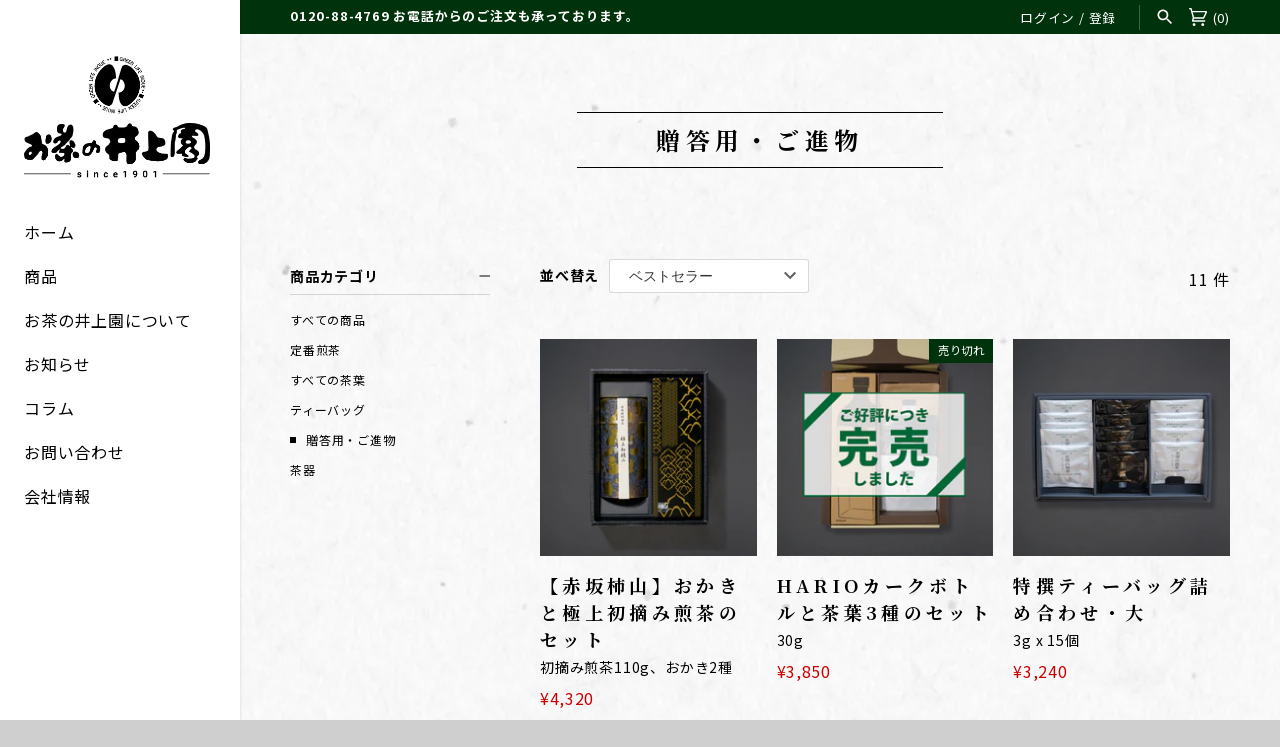

--- FILE ---
content_type: text/html; charset=utf-8
request_url: https://ocha-inoueen.jp/collections/gift
body_size: 23823
content:
<!doctype html>
<html class="no-js" lang="ja">
<head>
  <!-- Masonry 3.13.3 -->
  <meta charset="UTF-8">
  <meta http-equiv="X-UA-Compatible" content="IE=edge,chrome=1">
  <meta name="viewport" content="width=device-width,initial-scale=1.0,minimum-scale=1.0,user-scalable=0" />
  <meta name="theme-color" content="rgba(0,0,0,0)">

  
  <link rel="shortcut icon" href="//ocha-inoueen.jp/cdn/shop/files/OGP_89aa5549-b367-406d-a501-2e832b60ab0a.png?v=1620110339" type="image/png" />
  
  <meta name="facebook-domain-verification" content="ldh4mf9u4w94272hovci7g497hsjjc" />
  <!--<meta name="facebook-domain-verification" content="3z9xxc4od4aq9e2awwaj6nsr551ldl" />-->

  <title>
    贈答用・ご進物 &ndash; お茶の井上園
  </title>
  
  <link rel="canonical" href="https://ocha-inoueen.jp/collections/gift" />

  


<meta property="og:site_name" content="お茶の井上園">
<meta property="og:url" content="https://ocha-inoueen.jp/collections/gift">
<meta property="og:title" content="贈答用・ご進物">
<meta property="og:type" content="product.group">
<meta property="og:description" content="お茶の井上園は、明治三十四年にお茶の卸問屋として創業しました。昔ながらの狭山茶の味にこだわり、東京 小金井の地に根ざしたお茶屋さんとして、地域のみなさまにご愛顧いただいています。">

<meta property="og:image" content="http://ocha-inoueen.jp/cdn/shop/collections/2061be7292c72c6d27fb1fe929be6122_1200x1200.jpg?v=1617117577">
      <meta property="og:image:width" content="3000">
      <meta property="og:image:height" content="2000">
<meta property="og:image:secure_url" content="https://ocha-inoueen.jp/cdn/shop/collections/2061be7292c72c6d27fb1fe929be6122_1200x1200.jpg?v=1617117577">


<meta name="twitter:card" content="summary_large_image">
<meta name="twitter:title" content="贈答用・ご進物">
<meta name="twitter:description" content="お茶の井上園は、明治三十四年にお茶の卸問屋として創業しました。昔ながらの狭山茶の味にこだわり、東京 小金井の地に根ざしたお茶屋さんとして、地域のみなさまにご愛顧いただいています。">


  <script>window.performance && window.performance.mark && window.performance.mark('shopify.content_for_header.start');</script><meta name="facebook-domain-verification" content="45h6uyhnu53efvegleigis007fh5yx">
<meta id="shopify-digital-wallet" name="shopify-digital-wallet" content="/26814283974/digital_wallets/dialog">
<meta name="shopify-checkout-api-token" content="5cb4946544c541f7d7b11cc50e8335fb">
<link rel="alternate" type="application/atom+xml" title="Feed" href="/collections/gift.atom" />
<link rel="alternate" type="application/json+oembed" href="https://ocha-inoueen.jp/collections/gift.oembed">
<script async="async" src="/checkouts/internal/preloads.js?locale=ja-JP"></script>
<link rel="preconnect" href="https://shop.app" crossorigin="anonymous">
<script async="async" src="https://shop.app/checkouts/internal/preloads.js?locale=ja-JP&shop_id=26814283974" crossorigin="anonymous"></script>
<script id="apple-pay-shop-capabilities" type="application/json">{"shopId":26814283974,"countryCode":"JP","currencyCode":"JPY","merchantCapabilities":["supports3DS"],"merchantId":"gid:\/\/shopify\/Shop\/26814283974","merchantName":"お茶の井上園","requiredBillingContactFields":["postalAddress","email","phone"],"requiredShippingContactFields":["postalAddress","email","phone"],"shippingType":"shipping","supportedNetworks":["visa","masterCard","amex","jcb","discover"],"total":{"type":"pending","label":"お茶の井上園","amount":"1.00"},"shopifyPaymentsEnabled":true,"supportsSubscriptions":true}</script>
<script id="shopify-features" type="application/json">{"accessToken":"5cb4946544c541f7d7b11cc50e8335fb","betas":["rich-media-storefront-analytics"],"domain":"ocha-inoueen.jp","predictiveSearch":false,"shopId":26814283974,"locale":"ja"}</script>
<script>var Shopify = Shopify || {};
Shopify.shop = "ochanoinoueen.myshopify.com";
Shopify.locale = "ja";
Shopify.currency = {"active":"JPY","rate":"1.0"};
Shopify.country = "JP";
Shopify.theme = {"name":"Masonry","id":83155943622,"schema_name":"Masonry","schema_version":"3.13.3","theme_store_id":450,"role":"main"};
Shopify.theme.handle = "null";
Shopify.theme.style = {"id":null,"handle":null};
Shopify.cdnHost = "ocha-inoueen.jp/cdn";
Shopify.routes = Shopify.routes || {};
Shopify.routes.root = "/";</script>
<script type="module">!function(o){(o.Shopify=o.Shopify||{}).modules=!0}(window);</script>
<script>!function(o){function n(){var o=[];function n(){o.push(Array.prototype.slice.apply(arguments))}return n.q=o,n}var t=o.Shopify=o.Shopify||{};t.loadFeatures=n(),t.autoloadFeatures=n()}(window);</script>
<script>
  window.ShopifyPay = window.ShopifyPay || {};
  window.ShopifyPay.apiHost = "shop.app\/pay";
  window.ShopifyPay.redirectState = null;
</script>
<script id="shop-js-analytics" type="application/json">{"pageType":"collection"}</script>
<script defer="defer" async type="module" src="//ocha-inoueen.jp/cdn/shopifycloud/shop-js/modules/v2/client.init-shop-cart-sync_CRO8OuKI.ja.esm.js"></script>
<script defer="defer" async type="module" src="//ocha-inoueen.jp/cdn/shopifycloud/shop-js/modules/v2/chunk.common_A56sv42F.esm.js"></script>
<script type="module">
  await import("//ocha-inoueen.jp/cdn/shopifycloud/shop-js/modules/v2/client.init-shop-cart-sync_CRO8OuKI.ja.esm.js");
await import("//ocha-inoueen.jp/cdn/shopifycloud/shop-js/modules/v2/chunk.common_A56sv42F.esm.js");

  window.Shopify.SignInWithShop?.initShopCartSync?.({"fedCMEnabled":true,"windoidEnabled":true});

</script>
<script>
  window.Shopify = window.Shopify || {};
  if (!window.Shopify.featureAssets) window.Shopify.featureAssets = {};
  window.Shopify.featureAssets['shop-js'] = {"shop-cart-sync":["modules/v2/client.shop-cart-sync_Rbupk0-S.ja.esm.js","modules/v2/chunk.common_A56sv42F.esm.js"],"init-fed-cm":["modules/v2/client.init-fed-cm_Brlme73P.ja.esm.js","modules/v2/chunk.common_A56sv42F.esm.js"],"shop-button":["modules/v2/client.shop-button_CAOYMen2.ja.esm.js","modules/v2/chunk.common_A56sv42F.esm.js"],"shop-cash-offers":["modules/v2/client.shop-cash-offers_ivvZeP39.ja.esm.js","modules/v2/chunk.common_A56sv42F.esm.js","modules/v2/chunk.modal_ILhUGby7.esm.js"],"init-windoid":["modules/v2/client.init-windoid_BLzf7E_S.ja.esm.js","modules/v2/chunk.common_A56sv42F.esm.js"],"init-shop-email-lookup-coordinator":["modules/v2/client.init-shop-email-lookup-coordinator_Dz-pgYZI.ja.esm.js","modules/v2/chunk.common_A56sv42F.esm.js"],"shop-toast-manager":["modules/v2/client.shop-toast-manager_BRuj-JEc.ja.esm.js","modules/v2/chunk.common_A56sv42F.esm.js"],"shop-login-button":["modules/v2/client.shop-login-button_DgSCIKnN.ja.esm.js","modules/v2/chunk.common_A56sv42F.esm.js","modules/v2/chunk.modal_ILhUGby7.esm.js"],"avatar":["modules/v2/client.avatar_BTnouDA3.ja.esm.js"],"pay-button":["modules/v2/client.pay-button_CxybczQF.ja.esm.js","modules/v2/chunk.common_A56sv42F.esm.js"],"init-shop-cart-sync":["modules/v2/client.init-shop-cart-sync_CRO8OuKI.ja.esm.js","modules/v2/chunk.common_A56sv42F.esm.js"],"init-customer-accounts":["modules/v2/client.init-customer-accounts_B7JfRd7a.ja.esm.js","modules/v2/client.shop-login-button_DgSCIKnN.ja.esm.js","modules/v2/chunk.common_A56sv42F.esm.js","modules/v2/chunk.modal_ILhUGby7.esm.js"],"init-shop-for-new-customer-accounts":["modules/v2/client.init-shop-for-new-customer-accounts_DuVdZwgs.ja.esm.js","modules/v2/client.shop-login-button_DgSCIKnN.ja.esm.js","modules/v2/chunk.common_A56sv42F.esm.js","modules/v2/chunk.modal_ILhUGby7.esm.js"],"init-customer-accounts-sign-up":["modules/v2/client.init-customer-accounts-sign-up_Bo1CzG-w.ja.esm.js","modules/v2/client.shop-login-button_DgSCIKnN.ja.esm.js","modules/v2/chunk.common_A56sv42F.esm.js","modules/v2/chunk.modal_ILhUGby7.esm.js"],"checkout-modal":["modules/v2/client.checkout-modal_B2T2_lCJ.ja.esm.js","modules/v2/chunk.common_A56sv42F.esm.js","modules/v2/chunk.modal_ILhUGby7.esm.js"],"shop-follow-button":["modules/v2/client.shop-follow-button_Bkz4TQZn.ja.esm.js","modules/v2/chunk.common_A56sv42F.esm.js","modules/v2/chunk.modal_ILhUGby7.esm.js"],"lead-capture":["modules/v2/client.lead-capture_C6eAi-6_.ja.esm.js","modules/v2/chunk.common_A56sv42F.esm.js","modules/v2/chunk.modal_ILhUGby7.esm.js"],"shop-login":["modules/v2/client.shop-login_QcPsljo4.ja.esm.js","modules/v2/chunk.common_A56sv42F.esm.js","modules/v2/chunk.modal_ILhUGby7.esm.js"],"payment-terms":["modules/v2/client.payment-terms_Dt9LCeZF.ja.esm.js","modules/v2/chunk.common_A56sv42F.esm.js","modules/v2/chunk.modal_ILhUGby7.esm.js"]};
</script>
<script id="__st">var __st={"a":26814283974,"offset":32400,"reqid":"4a7aed90-6f8e-43da-adba-5907e957f149-1768350756","pageurl":"ocha-inoueen.jp\/collections\/gift","u":"9117f7794f2f","p":"collection","rtyp":"collection","rid":263375225030};</script>
<script>window.ShopifyPaypalV4VisibilityTracking = true;</script>
<script id="captcha-bootstrap">!function(){'use strict';const t='contact',e='account',n='new_comment',o=[[t,t],['blogs',n],['comments',n],[t,'customer']],c=[[e,'customer_login'],[e,'guest_login'],[e,'recover_customer_password'],[e,'create_customer']],r=t=>t.map((([t,e])=>`form[action*='/${t}']:not([data-nocaptcha='true']) input[name='form_type'][value='${e}']`)).join(','),a=t=>()=>t?[...document.querySelectorAll(t)].map((t=>t.form)):[];function s(){const t=[...o],e=r(t);return a(e)}const i='password',u='form_key',d=['recaptcha-v3-token','g-recaptcha-response','h-captcha-response',i],f=()=>{try{return window.sessionStorage}catch{return}},m='__shopify_v',_=t=>t.elements[u];function p(t,e,n=!1){try{const o=window.sessionStorage,c=JSON.parse(o.getItem(e)),{data:r}=function(t){const{data:e,action:n}=t;return t[m]||n?{data:e,action:n}:{data:t,action:n}}(c);for(const[e,n]of Object.entries(r))t.elements[e]&&(t.elements[e].value=n);n&&o.removeItem(e)}catch(o){console.error('form repopulation failed',{error:o})}}const l='form_type',E='cptcha';function T(t){t.dataset[E]=!0}const w=window,h=w.document,L='Shopify',v='ce_forms',y='captcha';let A=!1;((t,e)=>{const n=(g='f06e6c50-85a8-45c8-87d0-21a2b65856fe',I='https://cdn.shopify.com/shopifycloud/storefront-forms-hcaptcha/ce_storefront_forms_captcha_hcaptcha.v1.5.2.iife.js',D={infoText:'hCaptchaによる保護',privacyText:'プライバシー',termsText:'利用規約'},(t,e,n)=>{const o=w[L][v],c=o.bindForm;if(c)return c(t,g,e,D).then(n);var r;o.q.push([[t,g,e,D],n]),r=I,A||(h.body.append(Object.assign(h.createElement('script'),{id:'captcha-provider',async:!0,src:r})),A=!0)});var g,I,D;w[L]=w[L]||{},w[L][v]=w[L][v]||{},w[L][v].q=[],w[L][y]=w[L][y]||{},w[L][y].protect=function(t,e){n(t,void 0,e),T(t)},Object.freeze(w[L][y]),function(t,e,n,w,h,L){const[v,y,A,g]=function(t,e,n){const i=e?o:[],u=t?c:[],d=[...i,...u],f=r(d),m=r(i),_=r(d.filter((([t,e])=>n.includes(e))));return[a(f),a(m),a(_),s()]}(w,h,L),I=t=>{const e=t.target;return e instanceof HTMLFormElement?e:e&&e.form},D=t=>v().includes(t);t.addEventListener('submit',(t=>{const e=I(t);if(!e)return;const n=D(e)&&!e.dataset.hcaptchaBound&&!e.dataset.recaptchaBound,o=_(e),c=g().includes(e)&&(!o||!o.value);(n||c)&&t.preventDefault(),c&&!n&&(function(t){try{if(!f())return;!function(t){const e=f();if(!e)return;const n=_(t);if(!n)return;const o=n.value;o&&e.removeItem(o)}(t);const e=Array.from(Array(32),(()=>Math.random().toString(36)[2])).join('');!function(t,e){_(t)||t.append(Object.assign(document.createElement('input'),{type:'hidden',name:u})),t.elements[u].value=e}(t,e),function(t,e){const n=f();if(!n)return;const o=[...t.querySelectorAll(`input[type='${i}']`)].map((({name:t})=>t)),c=[...d,...o],r={};for(const[a,s]of new FormData(t).entries())c.includes(a)||(r[a]=s);n.setItem(e,JSON.stringify({[m]:1,action:t.action,data:r}))}(t,e)}catch(e){console.error('failed to persist form',e)}}(e),e.submit())}));const S=(t,e)=>{t&&!t.dataset[E]&&(n(t,e.some((e=>e===t))),T(t))};for(const o of['focusin','change'])t.addEventListener(o,(t=>{const e=I(t);D(e)&&S(e,y())}));const B=e.get('form_key'),M=e.get(l),P=B&&M;t.addEventListener('DOMContentLoaded',(()=>{const t=y();if(P)for(const e of t)e.elements[l].value===M&&p(e,B);[...new Set([...A(),...v().filter((t=>'true'===t.dataset.shopifyCaptcha))])].forEach((e=>S(e,t)))}))}(h,new URLSearchParams(w.location.search),n,t,e,['guest_login'])})(!0,!0)}();</script>
<script integrity="sha256-4kQ18oKyAcykRKYeNunJcIwy7WH5gtpwJnB7kiuLZ1E=" data-source-attribution="shopify.loadfeatures" defer="defer" src="//ocha-inoueen.jp/cdn/shopifycloud/storefront/assets/storefront/load_feature-a0a9edcb.js" crossorigin="anonymous"></script>
<script crossorigin="anonymous" defer="defer" src="//ocha-inoueen.jp/cdn/shopifycloud/storefront/assets/shopify_pay/storefront-65b4c6d7.js?v=20250812"></script>
<script data-source-attribution="shopify.dynamic_checkout.dynamic.init">var Shopify=Shopify||{};Shopify.PaymentButton=Shopify.PaymentButton||{isStorefrontPortableWallets:!0,init:function(){window.Shopify.PaymentButton.init=function(){};var t=document.createElement("script");t.src="https://ocha-inoueen.jp/cdn/shopifycloud/portable-wallets/latest/portable-wallets.ja.js",t.type="module",document.head.appendChild(t)}};
</script>
<script data-source-attribution="shopify.dynamic_checkout.buyer_consent">
  function portableWalletsHideBuyerConsent(e){var t=document.getElementById("shopify-buyer-consent"),n=document.getElementById("shopify-subscription-policy-button");t&&n&&(t.classList.add("hidden"),t.setAttribute("aria-hidden","true"),n.removeEventListener("click",e))}function portableWalletsShowBuyerConsent(e){var t=document.getElementById("shopify-buyer-consent"),n=document.getElementById("shopify-subscription-policy-button");t&&n&&(t.classList.remove("hidden"),t.removeAttribute("aria-hidden"),n.addEventListener("click",e))}window.Shopify?.PaymentButton&&(window.Shopify.PaymentButton.hideBuyerConsent=portableWalletsHideBuyerConsent,window.Shopify.PaymentButton.showBuyerConsent=portableWalletsShowBuyerConsent);
</script>
<script data-source-attribution="shopify.dynamic_checkout.cart.bootstrap">document.addEventListener("DOMContentLoaded",(function(){function t(){return document.querySelector("shopify-accelerated-checkout-cart, shopify-accelerated-checkout")}if(t())Shopify.PaymentButton.init();else{new MutationObserver((function(e,n){t()&&(Shopify.PaymentButton.init(),n.disconnect())})).observe(document.body,{childList:!0,subtree:!0})}}));
</script>
<link id="shopify-accelerated-checkout-styles" rel="stylesheet" media="screen" href="https://ocha-inoueen.jp/cdn/shopifycloud/portable-wallets/latest/accelerated-checkout-backwards-compat.css" crossorigin="anonymous">
<style id="shopify-accelerated-checkout-cart">
        #shopify-buyer-consent {
  margin-top: 1em;
  display: inline-block;
  width: 100%;
}

#shopify-buyer-consent.hidden {
  display: none;
}

#shopify-subscription-policy-button {
  background: none;
  border: none;
  padding: 0;
  text-decoration: underline;
  font-size: inherit;
  cursor: pointer;
}

#shopify-subscription-policy-button::before {
  box-shadow: none;
}

      </style>

<script>window.performance && window.performance.mark && window.performance.mark('shopify.content_for_header.end');</script>

  <link href="//ocha-inoueen.jp/cdn/shop/t/2/assets/styles.css?v=95116897998065886261759259782" rel="stylesheet" type="text/css" media="all" />

 
  <script>
    document.documentElement.className = ''; //Remove no-js class
    window.theme = window.theme || {};
    theme.money_format = "¥{{amount_no_decimals}}";
    theme.strings = {
      previous: "前",
      next: "次",
      close: "閉じる",
      searchReadMore: "続きを読む",
      liveSearchSeeAll: "すべて見る",
      productsListingFrom: "",
      productListingQuickView: "クイックビュー",
      products_listing_more_products: "もっと見る",
      products_listing_loading: "LOADING...",
      products_listing_no_more_products: "これ以上ありません",
      products_variant_non_existent: "利用不可",
      products_product_unit_price_separator: "\/",
      products_product_add_to_cart: "カートに追加",
      products_variant_out_of_stock: "売り切れ",
      products_product_adding_to_cart: "追加",
      products_product_added_to_cart: "カートに追加しました",
      products_product_added_cta: "カートを表示する",
      cart_terms_confirmation: "次に進むには、利用規約への同意が必要です。",
      addressError: "住所の検索中にエラーが発生しました。",
      addressNoResults: "入力された住所と一致する結果が見つかりませんでした。",
      addressQueryLimit: "Google API の検索数制限を超えました。\u003ca href=\"https:\/\/developers.google.com\/maps\/premium\/usage-limits\"\u003eプランをアップグレード\u003c\/a\u003eを検討ください。",
      authError: "Google Maps API Key の認証に失敗しました。"
    };
    theme.routes = {
      search_url: '/search',
      cart_url: '/cart',
      cart_add_url: '/cart/add'
    };
    theme.settings = {
      enable_live_search: true,
      prod_block_qv: false,
      show_grid_reviews: false,
      block_gut_int: 10,
      block_width_int: 350
    };
  </script>
  <link href="https://fonts.googleapis.com/css2?family=Noto+Sans+JP:wght@300;400;500;700;900&display=swap"
    rel="stylesheet">
  <link href="https://fonts.googleapis.com/css2?family=Noto+Serif+JP:wght@300;400;500;700;900&display=swap"
    rel="stylesheet">
<link href="https://monorail-edge.shopifysvc.com" rel="dns-prefetch">
<script>(function(){if ("sendBeacon" in navigator && "performance" in window) {try {var session_token_from_headers = performance.getEntriesByType('navigation')[0].serverTiming.find(x => x.name == '_s').description;} catch {var session_token_from_headers = undefined;}var session_cookie_matches = document.cookie.match(/_shopify_s=([^;]*)/);var session_token_from_cookie = session_cookie_matches && session_cookie_matches.length === 2 ? session_cookie_matches[1] : "";var session_token = session_token_from_headers || session_token_from_cookie || "";function handle_abandonment_event(e) {var entries = performance.getEntries().filter(function(entry) {return /monorail-edge.shopifysvc.com/.test(entry.name);});if (!window.abandonment_tracked && entries.length === 0) {window.abandonment_tracked = true;var currentMs = Date.now();var navigation_start = performance.timing.navigationStart;var payload = {shop_id: 26814283974,url: window.location.href,navigation_start,duration: currentMs - navigation_start,session_token,page_type: "collection"};window.navigator.sendBeacon("https://monorail-edge.shopifysvc.com/v1/produce", JSON.stringify({schema_id: "online_store_buyer_site_abandonment/1.1",payload: payload,metadata: {event_created_at_ms: currentMs,event_sent_at_ms: currentMs}}));}}window.addEventListener('pagehide', handle_abandonment_event);}}());</script>
<script id="web-pixels-manager-setup">(function e(e,d,r,n,o){if(void 0===o&&(o={}),!Boolean(null===(a=null===(i=window.Shopify)||void 0===i?void 0:i.analytics)||void 0===a?void 0:a.replayQueue)){var i,a;window.Shopify=window.Shopify||{};var t=window.Shopify;t.analytics=t.analytics||{};var s=t.analytics;s.replayQueue=[],s.publish=function(e,d,r){return s.replayQueue.push([e,d,r]),!0};try{self.performance.mark("wpm:start")}catch(e){}var l=function(){var e={modern:/Edge?\/(1{2}[4-9]|1[2-9]\d|[2-9]\d{2}|\d{4,})\.\d+(\.\d+|)|Firefox\/(1{2}[4-9]|1[2-9]\d|[2-9]\d{2}|\d{4,})\.\d+(\.\d+|)|Chrom(ium|e)\/(9{2}|\d{3,})\.\d+(\.\d+|)|(Maci|X1{2}).+ Version\/(15\.\d+|(1[6-9]|[2-9]\d|\d{3,})\.\d+)([,.]\d+|)( \(\w+\)|)( Mobile\/\w+|) Safari\/|Chrome.+OPR\/(9{2}|\d{3,})\.\d+\.\d+|(CPU[ +]OS|iPhone[ +]OS|CPU[ +]iPhone|CPU IPhone OS|CPU iPad OS)[ +]+(15[._]\d+|(1[6-9]|[2-9]\d|\d{3,})[._]\d+)([._]\d+|)|Android:?[ /-](13[3-9]|1[4-9]\d|[2-9]\d{2}|\d{4,})(\.\d+|)(\.\d+|)|Android.+Firefox\/(13[5-9]|1[4-9]\d|[2-9]\d{2}|\d{4,})\.\d+(\.\d+|)|Android.+Chrom(ium|e)\/(13[3-9]|1[4-9]\d|[2-9]\d{2}|\d{4,})\.\d+(\.\d+|)|SamsungBrowser\/([2-9]\d|\d{3,})\.\d+/,legacy:/Edge?\/(1[6-9]|[2-9]\d|\d{3,})\.\d+(\.\d+|)|Firefox\/(5[4-9]|[6-9]\d|\d{3,})\.\d+(\.\d+|)|Chrom(ium|e)\/(5[1-9]|[6-9]\d|\d{3,})\.\d+(\.\d+|)([\d.]+$|.*Safari\/(?![\d.]+ Edge\/[\d.]+$))|(Maci|X1{2}).+ Version\/(10\.\d+|(1[1-9]|[2-9]\d|\d{3,})\.\d+)([,.]\d+|)( \(\w+\)|)( Mobile\/\w+|) Safari\/|Chrome.+OPR\/(3[89]|[4-9]\d|\d{3,})\.\d+\.\d+|(CPU[ +]OS|iPhone[ +]OS|CPU[ +]iPhone|CPU IPhone OS|CPU iPad OS)[ +]+(10[._]\d+|(1[1-9]|[2-9]\d|\d{3,})[._]\d+)([._]\d+|)|Android:?[ /-](13[3-9]|1[4-9]\d|[2-9]\d{2}|\d{4,})(\.\d+|)(\.\d+|)|Mobile Safari.+OPR\/([89]\d|\d{3,})\.\d+\.\d+|Android.+Firefox\/(13[5-9]|1[4-9]\d|[2-9]\d{2}|\d{4,})\.\d+(\.\d+|)|Android.+Chrom(ium|e)\/(13[3-9]|1[4-9]\d|[2-9]\d{2}|\d{4,})\.\d+(\.\d+|)|Android.+(UC? ?Browser|UCWEB|U3)[ /]?(15\.([5-9]|\d{2,})|(1[6-9]|[2-9]\d|\d{3,})\.\d+)\.\d+|SamsungBrowser\/(5\.\d+|([6-9]|\d{2,})\.\d+)|Android.+MQ{2}Browser\/(14(\.(9|\d{2,})|)|(1[5-9]|[2-9]\d|\d{3,})(\.\d+|))(\.\d+|)|K[Aa][Ii]OS\/(3\.\d+|([4-9]|\d{2,})\.\d+)(\.\d+|)/},d=e.modern,r=e.legacy,n=navigator.userAgent;return n.match(d)?"modern":n.match(r)?"legacy":"unknown"}(),u="modern"===l?"modern":"legacy",c=(null!=n?n:{modern:"",legacy:""})[u],f=function(e){return[e.baseUrl,"/wpm","/b",e.hashVersion,"modern"===e.buildTarget?"m":"l",".js"].join("")}({baseUrl:d,hashVersion:r,buildTarget:u}),m=function(e){var d=e.version,r=e.bundleTarget,n=e.surface,o=e.pageUrl,i=e.monorailEndpoint;return{emit:function(e){var a=e.status,t=e.errorMsg,s=(new Date).getTime(),l=JSON.stringify({metadata:{event_sent_at_ms:s},events:[{schema_id:"web_pixels_manager_load/3.1",payload:{version:d,bundle_target:r,page_url:o,status:a,surface:n,error_msg:t},metadata:{event_created_at_ms:s}}]});if(!i)return console&&console.warn&&console.warn("[Web Pixels Manager] No Monorail endpoint provided, skipping logging."),!1;try{return self.navigator.sendBeacon.bind(self.navigator)(i,l)}catch(e){}var u=new XMLHttpRequest;try{return u.open("POST",i,!0),u.setRequestHeader("Content-Type","text/plain"),u.send(l),!0}catch(e){return console&&console.warn&&console.warn("[Web Pixels Manager] Got an unhandled error while logging to Monorail."),!1}}}}({version:r,bundleTarget:l,surface:e.surface,pageUrl:self.location.href,monorailEndpoint:e.monorailEndpoint});try{o.browserTarget=l,function(e){var d=e.src,r=e.async,n=void 0===r||r,o=e.onload,i=e.onerror,a=e.sri,t=e.scriptDataAttributes,s=void 0===t?{}:t,l=document.createElement("script"),u=document.querySelector("head"),c=document.querySelector("body");if(l.async=n,l.src=d,a&&(l.integrity=a,l.crossOrigin="anonymous"),s)for(var f in s)if(Object.prototype.hasOwnProperty.call(s,f))try{l.dataset[f]=s[f]}catch(e){}if(o&&l.addEventListener("load",o),i&&l.addEventListener("error",i),u)u.appendChild(l);else{if(!c)throw new Error("Did not find a head or body element to append the script");c.appendChild(l)}}({src:f,async:!0,onload:function(){if(!function(){var e,d;return Boolean(null===(d=null===(e=window.Shopify)||void 0===e?void 0:e.analytics)||void 0===d?void 0:d.initialized)}()){var d=window.webPixelsManager.init(e)||void 0;if(d){var r=window.Shopify.analytics;r.replayQueue.forEach((function(e){var r=e[0],n=e[1],o=e[2];d.publishCustomEvent(r,n,o)})),r.replayQueue=[],r.publish=d.publishCustomEvent,r.visitor=d.visitor,r.initialized=!0}}},onerror:function(){return m.emit({status:"failed",errorMsg:"".concat(f," has failed to load")})},sri:function(e){var d=/^sha384-[A-Za-z0-9+/=]+$/;return"string"==typeof e&&d.test(e)}(c)?c:"",scriptDataAttributes:o}),m.emit({status:"loading"})}catch(e){m.emit({status:"failed",errorMsg:(null==e?void 0:e.message)||"Unknown error"})}}})({shopId: 26814283974,storefrontBaseUrl: "https://ocha-inoueen.jp",extensionsBaseUrl: "https://extensions.shopifycdn.com/cdn/shopifycloud/web-pixels-manager",monorailEndpoint: "https://monorail-edge.shopifysvc.com/unstable/produce_batch",surface: "storefront-renderer",enabledBetaFlags: ["2dca8a86","a0d5f9d2"],webPixelsConfigList: [{"id":"743801030","configuration":"{\"pixel_id\":\"137660135943932\",\"pixel_type\":\"facebook_pixel\"}","eventPayloadVersion":"v1","runtimeContext":"OPEN","scriptVersion":"ca16bc87fe92b6042fbaa3acc2fbdaa6","type":"APP","apiClientId":2329312,"privacyPurposes":["ANALYTICS","MARKETING","SALE_OF_DATA"],"dataSharingAdjustments":{"protectedCustomerApprovalScopes":["read_customer_address","read_customer_email","read_customer_name","read_customer_personal_data","read_customer_phone"]}},{"id":"410452166","configuration":"{\"config\":\"{\\\"pixel_id\\\":\\\"G-Q6S0SSGKLN\\\",\\\"gtag_events\\\":[{\\\"type\\\":\\\"purchase\\\",\\\"action_label\\\":\\\"G-Q6S0SSGKLN\\\"},{\\\"type\\\":\\\"page_view\\\",\\\"action_label\\\":\\\"G-Q6S0SSGKLN\\\"},{\\\"type\\\":\\\"view_item\\\",\\\"action_label\\\":\\\"G-Q6S0SSGKLN\\\"},{\\\"type\\\":\\\"search\\\",\\\"action_label\\\":\\\"G-Q6S0SSGKLN\\\"},{\\\"type\\\":\\\"add_to_cart\\\",\\\"action_label\\\":\\\"G-Q6S0SSGKLN\\\"},{\\\"type\\\":\\\"begin_checkout\\\",\\\"action_label\\\":\\\"G-Q6S0SSGKLN\\\"},{\\\"type\\\":\\\"add_payment_info\\\",\\\"action_label\\\":\\\"G-Q6S0SSGKLN\\\"}],\\\"enable_monitoring_mode\\\":false}\"}","eventPayloadVersion":"v1","runtimeContext":"OPEN","scriptVersion":"b2a88bafab3e21179ed38636efcd8a93","type":"APP","apiClientId":1780363,"privacyPurposes":[],"dataSharingAdjustments":{"protectedCustomerApprovalScopes":["read_customer_address","read_customer_email","read_customer_name","read_customer_personal_data","read_customer_phone"]}},{"id":"shopify-app-pixel","configuration":"{}","eventPayloadVersion":"v1","runtimeContext":"STRICT","scriptVersion":"0450","apiClientId":"shopify-pixel","type":"APP","privacyPurposes":["ANALYTICS","MARKETING"]},{"id":"shopify-custom-pixel","eventPayloadVersion":"v1","runtimeContext":"LAX","scriptVersion":"0450","apiClientId":"shopify-pixel","type":"CUSTOM","privacyPurposes":["ANALYTICS","MARKETING"]}],isMerchantRequest: false,initData: {"shop":{"name":"お茶の井上園","paymentSettings":{"currencyCode":"JPY"},"myshopifyDomain":"ochanoinoueen.myshopify.com","countryCode":"JP","storefrontUrl":"https:\/\/ocha-inoueen.jp"},"customer":null,"cart":null,"checkout":null,"productVariants":[],"purchasingCompany":null},},"https://ocha-inoueen.jp/cdn","7cecd0b6w90c54c6cpe92089d5m57a67346",{"modern":"","legacy":""},{"shopId":"26814283974","storefrontBaseUrl":"https:\/\/ocha-inoueen.jp","extensionBaseUrl":"https:\/\/extensions.shopifycdn.com\/cdn\/shopifycloud\/web-pixels-manager","surface":"storefront-renderer","enabledBetaFlags":"[\"2dca8a86\", \"a0d5f9d2\"]","isMerchantRequest":"false","hashVersion":"7cecd0b6w90c54c6cpe92089d5m57a67346","publish":"custom","events":"[[\"page_viewed\",{}],[\"collection_viewed\",{\"collection\":{\"id\":\"263375225030\",\"title\":\"贈答用・ご進物\",\"productVariants\":[{\"price\":{\"amount\":4320.0,\"currencyCode\":\"JPY\"},\"product\":{\"title\":\"【赤坂柿山】おかきと極上初摘み煎茶のセット\",\"vendor\":\"お茶の井上園\",\"id\":\"6593325793478\",\"untranslatedTitle\":\"【赤坂柿山】おかきと極上初摘み煎茶のセット\",\"url\":\"\/products\/%E3%81%8A%E3%81%8B%E3%81%8D%E3%81%A8%E6%A5%B5%E4%B8%8A%E5%88%9D%E8%A9%B0%E3%81%BF%E7%85%8E%E8%8C%B6%E3%82%BB%E3%83%83%E3%83%88\",\"type\":\"\"},\"id\":\"39490464809158\",\"image\":{\"src\":\"\/\/ocha-inoueen.jp\/cdn\/shop\/products\/ff28455681fb87b7d591fdad0b347323.jpg?v=1631534228\"},\"sku\":\"\",\"title\":\"Default Title\",\"untranslatedTitle\":\"Default Title\"},{\"price\":{\"amount\":3850.0,\"currencyCode\":\"JPY\"},\"product\":{\"title\":\"HARIOカークボトルと茶葉3種のセット\",\"vendor\":\"お茶の井上園\",\"id\":\"6807560454342\",\"untranslatedTitle\":\"HARIOカークボトルと茶葉3種のセット\",\"url\":\"\/products\/hario-kaku-3leaves\",\"type\":\"\"},\"id\":\"40336675569862\",\"image\":{\"src\":\"\/\/ocha-inoueen.jp\/cdn\/shop\/files\/soldout_BOX_e6409075.png?v=1761281063\"},\"sku\":\"\",\"title\":\"Default Title\",\"untranslatedTitle\":\"Default Title\"},{\"price\":{\"amount\":3240.0,\"currencyCode\":\"JPY\"},\"product\":{\"title\":\"特撰ティーバッグ詰め合わせ・大\",\"vendor\":\"お茶の井上園\",\"id\":\"6593294106822\",\"untranslatedTitle\":\"特撰ティーバッグ詰め合わせ・大\",\"url\":\"\/products\/%E7%8E%89%E9%9C%B2-%E5%A4%A9%E7%A9%BA%E3%81%AE%E7%85%8E%E8%8C%B6%E3%83%86%E3%82%A3%E3%83%BC%E3%83%90%E3%83%83%E3%82%B0%E8%A9%B0%E3%82%81%E5%90%88%E3%82%8F%E3%81%9B\",\"type\":\"\"},\"id\":\"39724735168710\",\"image\":{\"src\":\"\/\/ocha-inoueen.jp\/cdn\/shop\/products\/v2_9057d10e-3fa9-490f-a137-05a66eda9e54.jpg?v=1619619676\"},\"sku\":\"\",\"title\":\"Default Title\",\"untranslatedTitle\":\"Default Title\"},{\"price\":{\"amount\":2160.0,\"currencyCode\":\"JPY\"},\"product\":{\"title\":\"特撰ティーバッグ詰め合わせ・小\",\"vendor\":\"お茶の井上園\",\"id\":\"6652732178630\",\"untranslatedTitle\":\"特撰ティーバッグ詰め合わせ・小\",\"url\":\"\/products\/%E7%89%B9%E9%81%B8%E3%83%86%E3%82%A3%E3%83%BC%E3%83%90%E3%83%83%E3%82%B0%E8%A9%B0%E3%82%81%E5%90%88%E3%82%8F%E3%81%9B\",\"type\":\"\"},\"id\":\"39724729336006\",\"image\":{\"src\":\"\/\/ocha-inoueen.jp\/cdn\/shop\/products\/v2_e7f7f046-7ec8-4066-9fc2-b5fcfb817461.jpg?v=1619619746\"},\"sku\":\"\",\"title\":\"Default Title\",\"untranslatedTitle\":\"Default Title\"},{\"price\":{\"amount\":3780.0,\"currencyCode\":\"JPY\"},\"product\":{\"title\":\"【赤坂柿山】おかきと深蒸し煎茶・玉露のセット\",\"vendor\":\"お茶の井上園\",\"id\":\"6593333821638\",\"untranslatedTitle\":\"【赤坂柿山】おかきと深蒸し煎茶・玉露のセット\",\"url\":\"\/products\/%E3%81%8A%E3%81%8B%E3%81%8D%E3%81%A8%E6%B7%B1%E8%92%B8%E3%81%97%E7%85%8E%E8%8C%B6-%E7%8E%89%E9%9C%B2%E3%81%AE%E3%82%BB%E3%83%83%E3%83%88\",\"type\":\"\"},\"id\":\"39490457927878\",\"image\":{\"src\":\"\/\/ocha-inoueen.jp\/cdn\/shop\/products\/24-______v2_ec104b8c-18f1-4e30-9b7c-71225d2dc432.jpg?v=1619620016\"},\"sku\":\"\",\"title\":\"Default Title\",\"untranslatedTitle\":\"Default Title\"},{\"price\":{\"amount\":3240.0,\"currencyCode\":\"JPY\"},\"product\":{\"title\":\"お茶漬けとティーバッグのセット・大\",\"vendor\":\"お茶の井上園\",\"id\":\"6593305608390\",\"untranslatedTitle\":\"お茶漬けとティーバッグのセット・大\",\"url\":\"\/products\/%E6%9C%AC%E6%A0%BC%E5%85%B7%E6%9D%90%E8%B4%85%E6%B2%A2%E7%94%9F%E8%8C%B6%E6%BC%AC%E3%81%91-%E7%8E%89%E9%9C%B2-%E5%A4%A9%E7%A9%BA%E3%81%AE%E7%85%8E%E8%8C%B6%E3%83%86%E3%82%A3%E3%83%BC%E3%83%90%E3%83%83%E3%82%B0%E8%A9%B0%E3%82%81%E5%90%88%E3%82%8F%E3%81%9B\",\"type\":\"\"},\"id\":\"39490285994182\",\"image\":{\"src\":\"\/\/ocha-inoueen.jp\/cdn\/shop\/files\/SD-C_c1a9b615-fa20-4b56-a278-6c206bb2ddfc.jpg?v=1761547653\"},\"sku\":\"\",\"title\":\"Default Title\",\"untranslatedTitle\":\"Default Title\"},{\"price\":{\"amount\":2700.0,\"currencyCode\":\"JPY\"},\"product\":{\"title\":\"お茶漬けとティーバッグのセット・小\",\"vendor\":\"お茶の井上園\",\"id\":\"6593303249094\",\"untranslatedTitle\":\"お茶漬けとティーバッグのセット・小\",\"url\":\"\/products\/%E6%9C%AC%E6%A0%BC%E5%85%B7%E6%9D%90%E8%B4%85%E6%B2%A2%E7%94%9F%E8%8C%B6%E6%BC%AC%E3%81%91-%E7%8E%89%E9%9C%B2%E3%83%86%E3%82%A3%E3%83%BC%E3%83%90%E3%83%83%E3%82%B0%E8%A9%B0%E3%82%81%E5%90%88%E3%82%8F%E3%81%9B\",\"type\":\"\"},\"id\":\"39490274427078\",\"image\":{\"src\":\"\/\/ocha-inoueen.jp\/cdn\/shop\/files\/SD-BE.jpg?v=1761547319\"},\"sku\":\"\",\"title\":\"Default Title\",\"untranslatedTitle\":\"Default Title\"},{\"price\":{\"amount\":3996.0,\"currencyCode\":\"JPY\"},\"product\":{\"title\":\"【赤坂柿山】おかきと和紅茶のセット（茶葉・ティーバッグ）\",\"vendor\":\"お茶の井上園\",\"id\":\"8717785071814\",\"untranslatedTitle\":\"【赤坂柿山】おかきと和紅茶のセット（茶葉・ティーバッグ）\",\"url\":\"\/products\/%E8%B5%A4%E5%9D%82%E6%9F%BF%E5%B1%B1-%E3%81%8A%E3%81%8B%E3%81%8D%E3%81%A8%E5%92%8C%E7%B4%85%E8%8C%B6%E3%81%AE%E3%82%BB%E3%83%83%E3%83%88-ksk-ce\",\"type\":\"\"},\"id\":\"45271805198534\",\"image\":{\"src\":\"\/\/ocha-inoueen.jp\/cdn\/shop\/files\/KSK-ce.png?v=1764904703\"},\"sku\":null,\"title\":\"Default Title\",\"untranslatedTitle\":\"Default Title\"},{\"price\":{\"amount\":3456.0,\"currencyCode\":\"JPY\"},\"product\":{\"title\":\"【赤坂柿山】おかきと和紅茶のセット（ティーバッグ）\",\"vendor\":\"お茶の井上園\",\"id\":\"8717776617670\",\"untranslatedTitle\":\"【赤坂柿山】おかきと和紅茶のセット（ティーバッグ）\",\"url\":\"\/products\/%E8%B5%A4%E5%9D%82%E6%9F%BF%E5%B1%B1-%E3%81%8A%E3%81%8B%E3%81%8D%E3%81%A8%E5%92%8C%E7%B4%85%E8%8C%B6%E3%81%AE%E3%82%BB%E3%83%83%E3%83%88-%E3%82%B3%E3%83%94%E3%83%BC\",\"type\":\"\"},\"id\":\"45271758897350\",\"image\":{\"src\":\"\/\/ocha-inoueen.jp\/cdn\/shop\/files\/KSK-c.png?v=1764903944\"},\"sku\":null,\"title\":\"Default Title\",\"untranslatedTitle\":\"Default Title\"},{\"price\":{\"amount\":3300.0,\"currencyCode\":\"JPY\"},\"product\":{\"title\":\"HARIOフィルターインボトルと茶葉3種のセット\",\"vendor\":\"お茶の井上園\",\"id\":\"6807583097030\",\"untranslatedTitle\":\"HARIOフィルターインボトルと茶葉3種のセット\",\"url\":\"\/products\/hario-fibp-3leaves\",\"type\":\"\"},\"id\":\"40336746348742\",\"image\":{\"src\":\"\/\/ocha-inoueen.jp\/cdn\/shop\/files\/soidout_hario-fibp-3leaves.png?v=1761281098\"},\"sku\":\"\",\"title\":\"Default Title\",\"untranslatedTitle\":\"Default Title\"},{\"price\":{\"amount\":3240.0,\"currencyCode\":\"JPY\"},\"product\":{\"title\":\"【赤坂柿山】おかきと特撰ほうじ棒茶のセット\",\"vendor\":\"お茶の井上園\",\"id\":\"6593339392198\",\"untranslatedTitle\":\"【赤坂柿山】おかきと特撰ほうじ棒茶のセット\",\"url\":\"\/products\/%E3%81%8A%E3%81%8B%E3%81%8D%E3%81%A8%E7%89%B9%E6%92%B0%E3%81%BB%E3%81%86%E3%81%98%E6%A3%92%E8%8C%B6%E3%81%AE%E3%82%BB%E3%83%83%E3%83%88\",\"type\":\"\"},\"id\":\"39490480668870\",\"image\":{\"src\":\"\/\/ocha-inoueen.jp\/cdn\/shop\/products\/d14d6a2a9c92f5bec7ab62df9faa951a.jpg?v=1631534320\"},\"sku\":\"\",\"title\":\"Default Title\",\"untranslatedTitle\":\"Default Title\"}]}}]]"});</script><script>
  window.ShopifyAnalytics = window.ShopifyAnalytics || {};
  window.ShopifyAnalytics.meta = window.ShopifyAnalytics.meta || {};
  window.ShopifyAnalytics.meta.currency = 'JPY';
  var meta = {"products":[{"id":6593325793478,"gid":"gid:\/\/shopify\/Product\/6593325793478","vendor":"お茶の井上園","type":"","handle":"おかきと極上初詰み煎茶セット","variants":[{"id":39490464809158,"price":432000,"name":"【赤坂柿山】おかきと極上初摘み煎茶のセット","public_title":null,"sku":""}],"remote":false},{"id":6807560454342,"gid":"gid:\/\/shopify\/Product\/6807560454342","vendor":"お茶の井上園","type":"","handle":"hario-kaku-3leaves","variants":[{"id":40336675569862,"price":385000,"name":"HARIOカークボトルと茶葉3種のセット","public_title":null,"sku":""}],"remote":false},{"id":6593294106822,"gid":"gid:\/\/shopify\/Product\/6593294106822","vendor":"お茶の井上園","type":"","handle":"玉露-天空の煎茶ティーバッグ詰め合わせ","variants":[{"id":39724735168710,"price":324000,"name":"特撰ティーバッグ詰め合わせ・大","public_title":null,"sku":""}],"remote":false},{"id":6652732178630,"gid":"gid:\/\/shopify\/Product\/6652732178630","vendor":"お茶の井上園","type":"","handle":"特選ティーバッグ詰め合わせ","variants":[{"id":39724729336006,"price":216000,"name":"特撰ティーバッグ詰め合わせ・小","public_title":null,"sku":""}],"remote":false},{"id":6593333821638,"gid":"gid:\/\/shopify\/Product\/6593333821638","vendor":"お茶の井上園","type":"","handle":"おかきと深蒸し煎茶-玉露のセット","variants":[{"id":39490457927878,"price":378000,"name":"【赤坂柿山】おかきと深蒸し煎茶・玉露のセット","public_title":null,"sku":""}],"remote":false},{"id":6593305608390,"gid":"gid:\/\/shopify\/Product\/6593305608390","vendor":"お茶の井上園","type":"","handle":"本格具材贅沢生茶漬け-玉露-天空の煎茶ティーバッグ詰め合わせ","variants":[{"id":39490285994182,"price":324000,"name":"お茶漬けとティーバッグのセット・大","public_title":null,"sku":""}],"remote":false},{"id":6593303249094,"gid":"gid:\/\/shopify\/Product\/6593303249094","vendor":"お茶の井上園","type":"","handle":"本格具材贅沢生茶漬け-玉露ティーバッグ詰め合わせ","variants":[{"id":39490274427078,"price":270000,"name":"お茶漬けとティーバッグのセット・小","public_title":null,"sku":""}],"remote":false},{"id":8717785071814,"gid":"gid:\/\/shopify\/Product\/8717785071814","vendor":"お茶の井上園","type":"","handle":"赤坂柿山-おかきと和紅茶のセット-ksk-ce","variants":[{"id":45271805198534,"price":399600,"name":"【赤坂柿山】おかきと和紅茶のセット（茶葉・ティーバッグ）","public_title":null,"sku":null}],"remote":false},{"id":8717776617670,"gid":"gid:\/\/shopify\/Product\/8717776617670","vendor":"お茶の井上園","type":"","handle":"赤坂柿山-おかきと和紅茶のセット-コピー","variants":[{"id":45271758897350,"price":345600,"name":"【赤坂柿山】おかきと和紅茶のセット（ティーバッグ）","public_title":null,"sku":null}],"remote":false},{"id":6807583097030,"gid":"gid:\/\/shopify\/Product\/6807583097030","vendor":"お茶の井上園","type":"","handle":"hario-fibp-3leaves","variants":[{"id":40336746348742,"price":330000,"name":"HARIOフィルターインボトルと茶葉3種のセット","public_title":null,"sku":""}],"remote":false},{"id":6593339392198,"gid":"gid:\/\/shopify\/Product\/6593339392198","vendor":"お茶の井上園","type":"","handle":"おかきと特撰ほうじ棒茶のセット","variants":[{"id":39490480668870,"price":324000,"name":"【赤坂柿山】おかきと特撰ほうじ棒茶のセット","public_title":null,"sku":""}],"remote":false}],"page":{"pageType":"collection","resourceType":"collection","resourceId":263375225030,"requestId":"4a7aed90-6f8e-43da-adba-5907e957f149-1768350756"}};
  for (var attr in meta) {
    window.ShopifyAnalytics.meta[attr] = meta[attr];
  }
</script>
<script class="analytics">
  (function () {
    var customDocumentWrite = function(content) {
      var jquery = null;

      if (window.jQuery) {
        jquery = window.jQuery;
      } else if (window.Checkout && window.Checkout.$) {
        jquery = window.Checkout.$;
      }

      if (jquery) {
        jquery('body').append(content);
      }
    };

    var hasLoggedConversion = function(token) {
      if (token) {
        return document.cookie.indexOf('loggedConversion=' + token) !== -1;
      }
      return false;
    }

    var setCookieIfConversion = function(token) {
      if (token) {
        var twoMonthsFromNow = new Date(Date.now());
        twoMonthsFromNow.setMonth(twoMonthsFromNow.getMonth() + 2);

        document.cookie = 'loggedConversion=' + token + '; expires=' + twoMonthsFromNow;
      }
    }

    var trekkie = window.ShopifyAnalytics.lib = window.trekkie = window.trekkie || [];
    if (trekkie.integrations) {
      return;
    }
    trekkie.methods = [
      'identify',
      'page',
      'ready',
      'track',
      'trackForm',
      'trackLink'
    ];
    trekkie.factory = function(method) {
      return function() {
        var args = Array.prototype.slice.call(arguments);
        args.unshift(method);
        trekkie.push(args);
        return trekkie;
      };
    };
    for (var i = 0; i < trekkie.methods.length; i++) {
      var key = trekkie.methods[i];
      trekkie[key] = trekkie.factory(key);
    }
    trekkie.load = function(config) {
      trekkie.config = config || {};
      trekkie.config.initialDocumentCookie = document.cookie;
      var first = document.getElementsByTagName('script')[0];
      var script = document.createElement('script');
      script.type = 'text/javascript';
      script.onerror = function(e) {
        var scriptFallback = document.createElement('script');
        scriptFallback.type = 'text/javascript';
        scriptFallback.onerror = function(error) {
                var Monorail = {
      produce: function produce(monorailDomain, schemaId, payload) {
        var currentMs = new Date().getTime();
        var event = {
          schema_id: schemaId,
          payload: payload,
          metadata: {
            event_created_at_ms: currentMs,
            event_sent_at_ms: currentMs
          }
        };
        return Monorail.sendRequest("https://" + monorailDomain + "/v1/produce", JSON.stringify(event));
      },
      sendRequest: function sendRequest(endpointUrl, payload) {
        // Try the sendBeacon API
        if (window && window.navigator && typeof window.navigator.sendBeacon === 'function' && typeof window.Blob === 'function' && !Monorail.isIos12()) {
          var blobData = new window.Blob([payload], {
            type: 'text/plain'
          });

          if (window.navigator.sendBeacon(endpointUrl, blobData)) {
            return true;
          } // sendBeacon was not successful

        } // XHR beacon

        var xhr = new XMLHttpRequest();

        try {
          xhr.open('POST', endpointUrl);
          xhr.setRequestHeader('Content-Type', 'text/plain');
          xhr.send(payload);
        } catch (e) {
          console.log(e);
        }

        return false;
      },
      isIos12: function isIos12() {
        return window.navigator.userAgent.lastIndexOf('iPhone; CPU iPhone OS 12_') !== -1 || window.navigator.userAgent.lastIndexOf('iPad; CPU OS 12_') !== -1;
      }
    };
    Monorail.produce('monorail-edge.shopifysvc.com',
      'trekkie_storefront_load_errors/1.1',
      {shop_id: 26814283974,
      theme_id: 83155943622,
      app_name: "storefront",
      context_url: window.location.href,
      source_url: "//ocha-inoueen.jp/cdn/s/trekkie.storefront.55c6279c31a6628627b2ba1c5ff367020da294e2.min.js"});

        };
        scriptFallback.async = true;
        scriptFallback.src = '//ocha-inoueen.jp/cdn/s/trekkie.storefront.55c6279c31a6628627b2ba1c5ff367020da294e2.min.js';
        first.parentNode.insertBefore(scriptFallback, first);
      };
      script.async = true;
      script.src = '//ocha-inoueen.jp/cdn/s/trekkie.storefront.55c6279c31a6628627b2ba1c5ff367020da294e2.min.js';
      first.parentNode.insertBefore(script, first);
    };
    trekkie.load(
      {"Trekkie":{"appName":"storefront","development":false,"defaultAttributes":{"shopId":26814283974,"isMerchantRequest":null,"themeId":83155943622,"themeCityHash":"7165457740310485762","contentLanguage":"ja","currency":"JPY","eventMetadataId":"66af6327-c594-4492-a070-9dde84036fa7"},"isServerSideCookieWritingEnabled":true,"monorailRegion":"shop_domain","enabledBetaFlags":["65f19447"]},"Session Attribution":{},"S2S":{"facebookCapiEnabled":true,"source":"trekkie-storefront-renderer","apiClientId":580111}}
    );

    var loaded = false;
    trekkie.ready(function() {
      if (loaded) return;
      loaded = true;

      window.ShopifyAnalytics.lib = window.trekkie;

      var originalDocumentWrite = document.write;
      document.write = customDocumentWrite;
      try { window.ShopifyAnalytics.merchantGoogleAnalytics.call(this); } catch(error) {};
      document.write = originalDocumentWrite;

      window.ShopifyAnalytics.lib.page(null,{"pageType":"collection","resourceType":"collection","resourceId":263375225030,"requestId":"4a7aed90-6f8e-43da-adba-5907e957f149-1768350756","shopifyEmitted":true});

      var match = window.location.pathname.match(/checkouts\/(.+)\/(thank_you|post_purchase)/)
      var token = match? match[1]: undefined;
      if (!hasLoggedConversion(token)) {
        setCookieIfConversion(token);
        window.ShopifyAnalytics.lib.track("Viewed Product Category",{"currency":"JPY","category":"Collection: gift","collectionName":"gift","collectionId":263375225030,"nonInteraction":true},undefined,undefined,{"shopifyEmitted":true});
      }
    });


        var eventsListenerScript = document.createElement('script');
        eventsListenerScript.async = true;
        eventsListenerScript.src = "//ocha-inoueen.jp/cdn/shopifycloud/storefront/assets/shop_events_listener-3da45d37.js";
        document.getElementsByTagName('head')[0].appendChild(eventsListenerScript);

})();</script>
<script
  defer
  src="https://ocha-inoueen.jp/cdn/shopifycloud/perf-kit/shopify-perf-kit-3.0.3.min.js"
  data-application="storefront-renderer"
  data-shop-id="26814283974"
  data-render-region="gcp-us-central1"
  data-page-type="collection"
  data-theme-instance-id="83155943622"
  data-theme-name="Masonry"
  data-theme-version="3.13.3"
  data-monorail-region="shop_domain"
  data-resource-timing-sampling-rate="10"
  data-shs="true"
  data-shs-beacon="true"
  data-shs-export-with-fetch="true"
  data-shs-logs-sample-rate="1"
  data-shs-beacon-endpoint="https://ocha-inoueen.jp/api/collect"
></script>
</head>

<body class="template-collection">
  <a class="skip-link visually-hidden" href="#content">スキップしてコンテンツに移動する</a>


  <div class="bodywrap cf">
    <div class="inner">
      <div id="shopify-section-header" class="shopify-section">

<style>
  
  .mainnav .featured-link,
  .mainnav .featured-link:hover,
  .nav-outside-expanded-mode .mainnav .tier2 .featured-link,
  .nav-outside-expanded-mode .mainnav .tier2 .featured-link:hover {
    color: #dd6666;
  }
  

  
</style>
<div data-section-type="header-section">
  <div class="page-header cf ">
    <div class="page-header__inner">
      <a class="nav-toggle" href="#" aria-label="メニューを開く"><svg fill="#000000" height="24" viewBox="0 0 24 24" width="24" xmlns="http://www.w3.org/2000/svg">
    <path d="M0 0h24v24H0z" fill="none"/>
    <path d="M3 18h18v-2H3v2zm0-5h18v-2H3v2zm0-7v2h18V6H3z"/>
</svg></a>

      <div class="shoplogo with-margin" itemscope itemtype="http://schema.org/Organization">
        <meta itemprop="name" content="お茶の井上園">
        <a href="/" title="お茶の井上園" itemprop="url">
          
          <span class="logoimg"><img src="//ocha-inoueen.jp/cdn/shop/files/logo_1acb4b7d-095c-437e-8585-cc3e6d644912_480x.png?v=1619543493" alt="お茶の井上園" itemprop="logo" /></span>
          <span class="logoimg-simple"><img src="//ocha-inoueen.jp/cdn/shop/files/logo-sp_480x.png?v=1619543540" alt="お茶の井上園" itemprop="logo" /></span>
          
        </a>
      </div>

      
      <span class="store-message store-message--upper">
        <a href="tel:0120884769">
        0120-88-4769 <br>お電話からのご注文も承っております。
        </a>
      </span>
      

      
      <span class="account-links">
        
        <a href="/account/login" id="customer_login_link">ログイン</a> /
        <a href="/account/register" id="customer_register_link">登録</a>
        
      </span>
      

      <span class="search-and-cart">
        <a class="search desktop-only" href="/search"><svg fill="#000000" height="24" viewBox="0 0 24 24" width="24" xmlns="http://www.w3.org/2000/svg">
  <title>Search</title>
  <path d="M15.5 14h-.79l-.28-.27C15.41 12.59 16 11.11 16 9.5 16 5.91 13.09 3 9.5 3S3 5.91 3 9.5 5.91 16 9.5 16c1.61 0 3.09-.59 4.23-1.57l.27.28v.79l5 4.99L20.49 19l-4.99-5zm-6 0C7.01 14 5 11.99 5 9.5S7.01 5 9.5 5 14 7.01 14 9.5 11.99 14 9.5 14z"/>
  <path d="M0 0h24v24H0z" fill="none"/>
</svg></a>

        <span class="cartsummary">
          <span class="cartsummary__inner">
            
              <div class="desktop-header-localization desktop-only">
                <form method="post" action="/localization" id="localization_form_desktop-header" accept-charset="UTF-8" class="selectors-form" enctype="multipart/form-data"><input type="hidden" name="form_type" value="localization" /><input type="hidden" name="utf8" value="✓" /><input type="hidden" name="_method" value="put" /><input type="hidden" name="return_to" value="/collections/gift" /></form>
              </div>
            

            <a href="/cart">
              <svg aria-hidden="true" focusable="false" role="presentation" viewBox="0 0 25 25" width="14" height="14"><path d="M5.058 23a2 2 0 1 0 4.001-.001A2 2 0 0 0 5.058 23zm12.079 0c0 1.104.896 2 2 2s1.942-.896 1.942-2-.838-2-1.942-2-2 .896-2 2zM0 1a1 1 0 0 0 1 1h1.078l.894 3.341L5.058 13c0 .072.034.134.042.204l-1.018 4.58A.997.997 0 0 0 5.058 19h16.71a1 1 0 0 0 0-2H6.306l.458-2.061c.1.017.19.061.294.061h12.31c1.104 0 1.712-.218 2.244-1.5l3.248-6.964C25.423 4.75 24.186 4 23.079 4H5.058c-.157 0-.292.054-.438.088L3.844.772A1 1 0 0 0 2.87 0H1a1 1 0 0 0-1 1zm5.098 5H22.93l-3.192 6.798c-.038.086-.07.147-.094.19-.067.006-.113.012-.277.012H7.058v-.198l-.038-.195L5.098 6z" fill="currentColor"></path></svg>
              <span class="numitems">(0)</span>
            </a>
          </span>
        </span>
      </span>
    </div>

    <div class="quick-search">
      <div class="row">
        <div class="quick-search__input-row">
          <form class="quick-search__form" name="search" action="/search" autocomplete="off">
            <span class="quick-search__submit-icon" role="presentation"><svg fill="#000000" height="24" viewBox="0 0 24 24" width="24" xmlns="http://www.w3.org/2000/svg">
  <title>Search</title>
  <path d="M15.5 14h-.79l-.28-.27C15.41 12.59 16 11.11 16 9.5 16 5.91 13.09 3 9.5 3S3 5.91 3 9.5 5.91 16 9.5 16c1.61 0 3.09-.59 4.23-1.57l.27.28v.79l5 4.99L20.49 19l-4.99-5zm-6 0C7.01 14 5 11.99 5 9.5S7.01 5 9.5 5 14 7.01 14 9.5 11.99 14 9.5 14z"/>
  <path d="M0 0h24v24H0z" fill="none"/>
</svg></span>
            <input class="quick-search__input" type="text" name="q" placeholder="入力してください" value="" autocomplete="off" autocorrect="off" aria-label="検索" />
            <button type="submit" class="button button--slim quick-search__submit-button">検索</button>
            <input type="hidden" name="type" value="product" />
            <input type="hidden" name="options[prefix]" value="last" />
            <a class="quick-search__close" href="#"><svg fill="#000000" height="24" viewBox="0 0 24 24" width="24" xmlns="http://www.w3.org/2000/svg">
  <title>Close</title>
  <path d="M19 6.41L17.59 5 12 10.59 6.41 5 5 6.41 10.59 12 5 17.59 6.41 19 12 13.41 17.59 19 19 17.59 13.41 12z"/>
  <path d="M0 0h24v24H0z" fill="none"/>
</svg></a>
          </form>
        </div>
        
          <div class="quick-search__results"
              data-show-price="false"
              data-show-vendor="false"
              data-result-width="350">
            <div class="quick-search__loader"><div class="lds-ellipsis"><div></div><div></div><div></div><div></div></div></div>
            <div class="quick-search__results-items"></div>
          </div>
        
      </div>
    </div>

    
    <span class="store-message store-message--lower">
      <a href="tel:0120884769">
      0120-88-4769 <br>お電話からのご注文も承っております。
      </a>
    </span>
    
  </div>

  <div id="navbar" class="nav-style-out navbar--with-shadow" data-section-type="sidebar-section">
    <div id="navpanel">
      <div class="shoplogo with-margin">
        <a href="/" title="お茶の井上園">
          
          <span class="logoimg"><img src="//ocha-inoueen.jp/cdn/shop/files/logo_1acb4b7d-095c-437e-8585-cc3e6d644912_480x.png?v=1619543493" alt="お茶の井上園" /></span>
          <span class="logoimg-simple"><img src="//ocha-inoueen.jp/cdn/shop/files/logo-sp_480x.png?v=1619543540" alt="お茶の井上園" /></span>
          
        </a>
      </div>

      <div class="mobile-only search-box">
        <form name="search" action="/search">
          <input type="hidden" name="type" value="product" />
          <input type="hidden" name="options[prefix]" value="last" />
          <input type="text" name="q" placeholder="検索" value="" aria-label="検索" />
          <button type="submit" class="plain"><svg fill="#000000" height="24" viewBox="0 0 24 24" width="24" xmlns="http://www.w3.org/2000/svg">
  <title>Search</title>
  <path d="M15.5 14h-.79l-.28-.27C15.41 12.59 16 11.11 16 9.5 16 5.91 13.09 3 9.5 3S3 5.91 3 9.5 5.91 16 9.5 16c1.61 0 3.09-.59 4.23-1.57l.27.28v.79l5 4.99L20.49 19l-4.99-5zm-6 0C7.01 14 5 11.99 5 9.5S7.01 5 9.5 5 14 7.01 14 9.5 11.99 14 9.5 14z"/>
  <path d="M0 0h24v24H0z" fill="none"/>
</svg></button>
        </form>
      </div>

      
      <div class="mainnav mainnav--with-dividers">
        <div class="tier1" role="navigation" aria-label="プライマリナビゲーション">
          <a class="back" href="#" aria-controls="current-submenu" aria-label="前のメニューに戻る" tabindex="-1"><svg fill="#000000" height="24" viewBox="0 0 24 24" width="24" xmlns="http://www.w3.org/2000/svg">
  <title>Left</title>
  <path d="M15.41 16.09l-4.58-4.59 4.58-4.59L14 5.5l-6 6 6 6z"/><path d="M0-.5h24v24H0z" fill="none"/>
</svg></a>
          <ul>
            
            <li class=""><a class="tier1title" href="/" >ホーム</a>

              
            </li>
            
            <li class="active"><a class="tier1title" href="/collections/all" aria-haspopup="true">商品</a>

              
              <div class="tier2">
                <div><div class="tier-title"><a href="/collections/all">商品</a></div></div>
                <ul>
                  
                  <li class=""><a href="/collections/classic"   >定番煎茶</a>

                    
                  </li>
                  
                  <li class=""><a href="/collections/leaf"   >すべての茶葉</a>

                    
                  </li>
                  
                  <li class=""><a href="/collections/tea-bag"   >ティーバッグ</a>

                    
                  </li>
                  
                  <li class="active"><a href="/collections/gift"   >贈答用・ご進物</a>

                    
                  </li>
                  
                  <li class=""><a href="/collections/tea-ware"   >茶器</a>

                    
                  </li>
                  
                  <li class=""><a href="/collections/hachijyuhachiya-shincha2025"   >八十八夜摘み新茶</a>

                    
                  </li>
                  
                </ul>
              </div>
              
            </li>
            
            <li class=""><a class="tier1title" href="/pages/about" >お茶の井上園について</a>

              
            </li>
            
            <li class=""><a class="tier1title" href="/blogs/news" >お知らせ</a>

              
            </li>
            
            <li class=""><a class="tier1title" href="/blogs/column" >コラム</a>

              
            </li>
            
            <li class=""><a class="tier1title" href="/pages/contact" >お問い合わせ</a>

              
            </li>
            
            <li class=""><a class="tier1title" href="/pages/company" >会社情報</a>

              
            </li>
            
          </ul>

          

          
          <div class="account-links">
            
            <a href="/account/login" id="customer_login_link">ログイン</a> /
            <a href="/account/register" id="customer_register_link">登録</a>
            
          </div>
          

          
            <div class="mobile-header-localization mobile-only">
              <form method="post" action="/localization" id="localization_form_mobile-header" accept-charset="UTF-8" class="selectors-form" enctype="multipart/form-data"><input type="hidden" name="form_type" value="localization" /><input type="hidden" name="utf8" value="✓" /><input type="hidden" name="_method" value="put" /><input type="hidden" name="return_to" value="/collections/gift" /></form>
            </div>
          
        </div>

      </div>
    </div>
  </div>

  <a class="quick-search-close-mask" href="#" aria-label="閉じる"></a>
</div>




</div>
      <main id="content">
        

<div id="shopify-section-collection-template" class="shopify-section"><div data-section-type="collection-template">
  

  <div class="content-header align-centre">
    <h1 class="heading"><span class="heading-text">贈答用・ご進物</span></h1>
  </div>

  

  <div class="collection-side">
    <div class="spacey-row"><div class="collapsible" data-options='{ "open": { "768": true } }'>
          <div class="collection-side-title collapsible-button jqAccordion-head" data-action="toggle-collapsible" aria-expanded="false">商品カテゴリ<span class="collapsible-plus"></span>
          </div>
  
          <div class="collapsible-inner jqAccordion-body">
            <div class="collapsible-content">
              <ul class="linklist"><li class="linklist-item ">
                    <a href="/collections/all" class="Link Link--primary Text--subdued ">すべての商品</a>
                  </li><li class="linklist-item ">
                    <a href="/collections/classic" class="Link Link--primary Text--subdued ">定番煎茶</a>
                  </li><li class="linklist-item ">
                    <a href="/collections/leaf" class="Link Link--primary Text--subdued ">すべての茶葉</a>
                  </li><li class="linklist-item ">
                    <a href="/collections/tea-bag" class="Link Link--primary Text--subdued ">ティーバッグ</a>
                  </li><li class="linklist-item is-selected">
                    <a href="/collections/gift" class="Link Link--primary Text--subdued is-active">贈答用・ご進物</a>
                  </li><li class="linklist-item ">
                    <a href="/collections/tea-ware" class="Link Link--primary Text--subdued ">茶器</a>
                  </li></ul>
            </div>
          </div>
        </div></div>
  </div>

  <div class="collection-main">
    
  
    <div class="collection-sorter row">
      
      <div class="collection-sort inline-select">
        <label for="sort-by">並べ替え</label>
        <select id="sort-by" data-initval="best-selling">
          <option value="manual">おすすめ順</option>
          <option value="price-ascending">金額の安い順</option>
          <option value="price-descending">金額の高い順</option>
          <option value="title-ascending">名前順（昇順）</option>
          <option value="title-descending">名前順（降順）</option>
          <option value="created-ascending">日付順（古い）</option>
          <option value="created-descending">日付順（新しい）</option>
          <option value="best-selling">ベストセラー</option>
        </select>
      </div>
      
  
      
      <div class="pagination cf">
  <span class="pagination__summary">
    
    
    
    11 件
  </span>

  
</div>
      
    </div>
  
    <div class="blocklayout ">
        <div class="block product size-medium ">
  <div class="main">
    <a class="img-link" href="/collections/gift/products/%E3%81%8A%E3%81%8B%E3%81%8D%E3%81%A8%E6%A5%B5%E4%B8%8A%E5%88%9D%E8%A9%B0%E3%81%BF%E7%85%8E%E8%8C%B6%E3%82%BB%E3%83%83%E3%83%88" title="【赤坂柿山】おかきと極上初摘み煎茶のセット">
        <div class="product-image ">
          <div class="product-image__primary">
            <div class="rimage-outer-wrapper" style="max-width: 3000px">
  <div class="rimage-wrapper lazyload--placeholder" style="padding-top:100.0%">
    
    
    <img class="rimage__image lazyload fade-in "
      data-src="//ocha-inoueen.jp/cdn/shop/products/ff28455681fb87b7d591fdad0b347323_{width}x.jpg?v=1631534228"
      data-widths="[180, 220, 300, 360, 460, 540, 720, 900, 1080, 1296, 1512, 1728, 2048]"
      data-aspectratio="1.0"
      data-sizes="auto"
      alt=""
      >

    <noscript>
      
      <img src="//ocha-inoueen.jp/cdn/shop/products/ff28455681fb87b7d591fdad0b347323_1024x1024.jpg?v=1631534228" alt="" class="rimage__image">
    </noscript>
  </div>
</div>


          </div>
          
        </div>
    </a>

    
  </div>

  <div class="sub">
    

    <a class="product-block-title" href="/collections/gift/products/%E3%81%8A%E3%81%8B%E3%81%8D%E3%81%A8%E6%A5%B5%E4%B8%8A%E5%88%9D%E8%A9%B0%E3%81%BF%E7%85%8E%E8%8C%B6%E3%82%BB%E3%83%83%E3%83%88">【赤坂柿山】おかきと極上初摘み煎茶のセット</a><div class="product-block-weight">初摘み煎茶110g、おかき2種</div><div class="pricearea">
      
      <span class="price  theme-money">¥4,320</span>
      

    </div>
    <div class="spacer"></div>
  </div>

  
</div>

      
        <div class="block product size-medium ">
  <div class="main">
    <a class="img-link" href="/collections/gift/products/hario-kaku-3leaves" title="HARIOカークボトルと茶葉3種のセット"><span class="productlabel soldout"><span>売り切れ</span></span>
        <div class="product-image ">
          <div class="product-image__primary">
            <div class="rimage-outer-wrapper" style="max-width: 2917px">
  <div class="rimage-wrapper lazyload--placeholder" style="padding-top:100.0%">
    
    
    <img class="rimage__image lazyload fade-in "
      data-src="//ocha-inoueen.jp/cdn/shop/files/soldout_BOX_e6409075_{width}x.png?v=1761281063"
      data-widths="[180, 220, 300, 360, 460, 540, 720, 900, 1080, 1296, 1512, 1728, 2048]"
      data-aspectratio="1.0"
      data-sizes="auto"
      alt=""
      >

    <noscript>
      
      <img src="//ocha-inoueen.jp/cdn/shop/files/soldout_BOX_e6409075_1024x1024.png?v=1761281063" alt="" class="rimage__image">
    </noscript>
  </div>
</div>


          </div>
          
        </div>
    </a>

    
  </div>

  <div class="sub">
    

    <a class="product-block-title" href="/collections/gift/products/hario-kaku-3leaves">HARIOカークボトルと茶葉3種のセット</a><div class="product-block-weight">30g</div><div class="pricearea">
      
      <span class="price  theme-money">¥3,850</span>
      

    </div>
    <div class="spacer"></div>
  </div>

  
</div>

      
        <div class="block product size-medium ">
  <div class="main">
    <a class="img-link" href="/collections/gift/products/%E7%8E%89%E9%9C%B2-%E5%A4%A9%E7%A9%BA%E3%81%AE%E7%85%8E%E8%8C%B6%E3%83%86%E3%82%A3%E3%83%BC%E3%83%90%E3%83%83%E3%82%B0%E8%A9%B0%E3%82%81%E5%90%88%E3%82%8F%E3%81%9B" title="特撰ティーバッグ詰め合わせ・大">
        <div class="product-image ">
          <div class="product-image__primary">
            <div class="rimage-outer-wrapper" style="max-width: 3000px">
  <div class="rimage-wrapper lazyload--placeholder" style="padding-top:100.0%">
    
    
    <img class="rimage__image lazyload fade-in "
      data-src="//ocha-inoueen.jp/cdn/shop/products/v2_9057d10e-3fa9-490f-a137-05a66eda9e54_{width}x.jpg?v=1619619676"
      data-widths="[180, 220, 300, 360, 460, 540, 720, 900, 1080, 1296, 1512, 1728, 2048]"
      data-aspectratio="1.0"
      data-sizes="auto"
      alt=""
      >

    <noscript>
      
      <img src="//ocha-inoueen.jp/cdn/shop/products/v2_9057d10e-3fa9-490f-a137-05a66eda9e54_1024x1024.jpg?v=1619619676" alt="" class="rimage__image">
    </noscript>
  </div>
</div>


          </div>
          
        </div>
    </a>

    
  </div>

  <div class="sub">
    

    <a class="product-block-title" href="/collections/gift/products/%E7%8E%89%E9%9C%B2-%E5%A4%A9%E7%A9%BA%E3%81%AE%E7%85%8E%E8%8C%B6%E3%83%86%E3%82%A3%E3%83%BC%E3%83%90%E3%83%83%E3%82%B0%E8%A9%B0%E3%82%81%E5%90%88%E3%82%8F%E3%81%9B">特撰ティーバッグ詰め合わせ・大</a><div class="product-block-weight">3g x 15個</div><div class="pricearea">
      
      <span class="price  theme-money">¥3,240</span>
      

    </div>
    <div class="spacer"></div>
  </div>

  
</div>

      
        <div class="block product size-medium ">
  <div class="main">
    <a class="img-link" href="/collections/gift/products/%E7%89%B9%E9%81%B8%E3%83%86%E3%82%A3%E3%83%BC%E3%83%90%E3%83%83%E3%82%B0%E8%A9%B0%E3%82%81%E5%90%88%E3%82%8F%E3%81%9B" title="特撰ティーバッグ詰め合わせ・小">
        <div class="product-image ">
          <div class="product-image__primary">
            <div class="rimage-outer-wrapper" style="max-width: 3000px">
  <div class="rimage-wrapper lazyload--placeholder" style="padding-top:100.0%">
    
    
    <img class="rimage__image lazyload fade-in "
      data-src="//ocha-inoueen.jp/cdn/shop/products/v2_e7f7f046-7ec8-4066-9fc2-b5fcfb817461_{width}x.jpg?v=1619619746"
      data-widths="[180, 220, 300, 360, 460, 540, 720, 900, 1080, 1296, 1512, 1728, 2048]"
      data-aspectratio="1.0"
      data-sizes="auto"
      alt=""
      >

    <noscript>
      
      <img src="//ocha-inoueen.jp/cdn/shop/products/v2_e7f7f046-7ec8-4066-9fc2-b5fcfb817461_1024x1024.jpg?v=1619619746" alt="" class="rimage__image">
    </noscript>
  </div>
</div>


          </div>
          
        </div>
    </a>

    
  </div>

  <div class="sub">
    

    <a class="product-block-title" href="/collections/gift/products/%E7%89%B9%E9%81%B8%E3%83%86%E3%82%A3%E3%83%BC%E3%83%90%E3%83%83%E3%82%B0%E8%A9%B0%E3%82%81%E5%90%88%E3%82%8F%E3%81%9B">特撰ティーバッグ詰め合わせ・小</a><div class="product-block-weight">3g x 10個</div><div class="pricearea">
      
      <span class="price  theme-money">¥2,160</span>
      

    </div>
    <div class="spacer"></div>
  </div>

  
</div>

      
        <div class="block product size-medium ">
  <div class="main">
    <a class="img-link" href="/collections/gift/products/%E3%81%8A%E3%81%8B%E3%81%8D%E3%81%A8%E6%B7%B1%E8%92%B8%E3%81%97%E7%85%8E%E8%8C%B6-%E7%8E%89%E9%9C%B2%E3%81%AE%E3%82%BB%E3%83%83%E3%83%88" title="【赤坂柿山】おかきと深蒸し煎茶・玉露のセット">
        <div class="product-image ">
          <div class="product-image__primary">
            <div class="rimage-outer-wrapper" style="max-width: 3000px">
  <div class="rimage-wrapper lazyload--placeholder" style="padding-top:100.0%">
    
    
    <img class="rimage__image lazyload fade-in "
      data-src="//ocha-inoueen.jp/cdn/shop/products/24-______v2_ec104b8c-18f1-4e30-9b7c-71225d2dc432_{width}x.jpg?v=1619620016"
      data-widths="[180, 220, 300, 360, 460, 540, 720, 900, 1080, 1296, 1512, 1728, 2048]"
      data-aspectratio="1.0"
      data-sizes="auto"
      alt=""
      >

    <noscript>
      
      <img src="//ocha-inoueen.jp/cdn/shop/products/24-______v2_ec104b8c-18f1-4e30-9b7c-71225d2dc432_1024x1024.jpg?v=1619620016" alt="" class="rimage__image">
    </noscript>
  </div>
</div>


          </div>
          
        </div>
    </a>

    
  </div>

  <div class="sub">
    

    <a class="product-block-title" href="/collections/gift/products/%E3%81%8A%E3%81%8B%E3%81%8D%E3%81%A8%E6%B7%B1%E8%92%B8%E3%81%97%E7%85%8E%E8%8C%B6-%E7%8E%89%E9%9C%B2%E3%81%AE%E3%82%BB%E3%83%83%E3%83%88">【赤坂柿山】おかきと深蒸し煎茶・玉露のセット</a><div class="product-block-weight">深蒸し煎茶・玉露各50g、おかき2種</div><div class="pricearea">
      
      <span class="price  theme-money">¥3,780</span>
      

    </div>
    <div class="spacer"></div>
  </div>

  
</div>

      
        <div class="block product size-medium ">
  <div class="main">
    <a class="img-link" href="/collections/gift/products/%E6%9C%AC%E6%A0%BC%E5%85%B7%E6%9D%90%E8%B4%85%E6%B2%A2%E7%94%9F%E8%8C%B6%E6%BC%AC%E3%81%91-%E7%8E%89%E9%9C%B2-%E5%A4%A9%E7%A9%BA%E3%81%AE%E7%85%8E%E8%8C%B6%E3%83%86%E3%82%A3%E3%83%BC%E3%83%90%E3%83%83%E3%82%B0%E8%A9%B0%E3%82%81%E5%90%88%E3%82%8F%E3%81%9B" title="お茶漬けとティーバッグのセット・大">
        <div class="product-image ">
          <div class="product-image__primary">
            <div class="rimage-outer-wrapper" style="max-width: 3028px">
  <div class="rimage-wrapper lazyload--placeholder" style="padding-top:100.0%">
    
    
    <img class="rimage__image lazyload fade-in "
      data-src="//ocha-inoueen.jp/cdn/shop/files/SD-C_c1a9b615-fa20-4b56-a278-6c206bb2ddfc_{width}x.jpg?v=1761547653"
      data-widths="[180, 220, 300, 360, 460, 540, 720, 900, 1080, 1296, 1512, 1728, 2048]"
      data-aspectratio="1.0"
      data-sizes="auto"
      alt=""
      >

    <noscript>
      
      <img src="//ocha-inoueen.jp/cdn/shop/files/SD-C_c1a9b615-fa20-4b56-a278-6c206bb2ddfc_1024x1024.jpg?v=1761547653" alt="" class="rimage__image">
    </noscript>
  </div>
</div>


          </div>
          
        </div>
    </a>

    
  </div>

  <div class="sub">
    

    <a class="product-block-title" href="/collections/gift/products/%E6%9C%AC%E6%A0%BC%E5%85%B7%E6%9D%90%E8%B4%85%E6%B2%A2%E7%94%9F%E8%8C%B6%E6%BC%AC%E3%81%91-%E7%8E%89%E9%9C%B2-%E5%A4%A9%E7%A9%BA%E3%81%AE%E7%85%8E%E8%8C%B6%E3%83%86%E3%82%A3%E3%83%BC%E3%83%90%E3%83%83%E3%82%B0%E8%A9%B0%E3%82%81%E5%90%88%E3%82%8F%E3%81%9B">お茶漬けとティーバッグのセット・大</a><div class="product-block-weight">玉露・煎茶各4個、生茶漬け3種</div><div class="pricearea">
      
      <span class="price  theme-money">¥3,240</span>
      

    </div>
    <div class="spacer"></div>
  </div>

  
</div>

      
        <div class="block product size-medium ">
  <div class="main">
    <a class="img-link" href="/collections/gift/products/%E6%9C%AC%E6%A0%BC%E5%85%B7%E6%9D%90%E8%B4%85%E6%B2%A2%E7%94%9F%E8%8C%B6%E6%BC%AC%E3%81%91-%E7%8E%89%E9%9C%B2%E3%83%86%E3%82%A3%E3%83%BC%E3%83%90%E3%83%83%E3%82%B0%E8%A9%B0%E3%82%81%E5%90%88%E3%82%8F%E3%81%9B" title="お茶漬けとティーバッグのセット・小">
        <div class="product-image ">
          <div class="product-image__primary">
            <div class="rimage-outer-wrapper" style="max-width: 2434px">
  <div class="rimage-wrapper lazyload--placeholder" style="padding-top:100.0%">
    
    
    <img class="rimage__image lazyload fade-in "
      data-src="//ocha-inoueen.jp/cdn/shop/files/SD-BE_{width}x.jpg?v=1761547319"
      data-widths="[180, 220, 300, 360, 460, 540, 720, 900, 1080, 1296, 1512, 1728, 2048]"
      data-aspectratio="1.0"
      data-sizes="auto"
      alt=""
      >

    <noscript>
      
      <img src="//ocha-inoueen.jp/cdn/shop/files/SD-BE_1024x1024.jpg?v=1761547319" alt="" class="rimage__image">
    </noscript>
  </div>
</div>


          </div>
          
        </div>
    </a>

    
  </div>

  <div class="sub">
    

    <a class="product-block-title" href="/collections/gift/products/%E6%9C%AC%E6%A0%BC%E5%85%B7%E6%9D%90%E8%B4%85%E6%B2%A2%E7%94%9F%E8%8C%B6%E6%BC%AC%E3%81%91-%E7%8E%89%E9%9C%B2%E3%83%86%E3%82%A3%E3%83%BC%E3%83%90%E3%83%83%E3%82%B0%E8%A9%B0%E3%82%81%E5%90%88%E3%82%8F%E3%81%9B">お茶漬けとティーバッグのセット・小</a><div class="product-block-weight">玉露4個、生茶漬け3種</div><div class="pricearea">
      
      <span class="price  theme-money">¥2,700</span>
      

    </div>
    <div class="spacer"></div>
  </div>

  
</div>

      
        <div class="block product size-medium ">
  <div class="main">
    <a class="img-link" href="/collections/gift/products/%E8%B5%A4%E5%9D%82%E6%9F%BF%E5%B1%B1-%E3%81%8A%E3%81%8B%E3%81%8D%E3%81%A8%E5%92%8C%E7%B4%85%E8%8C%B6%E3%81%AE%E3%82%BB%E3%83%83%E3%83%88-ksk-ce" title="【赤坂柿山】おかきと和紅茶のセット（茶葉・ティーバッグ）">
        <div class="product-image ">
          <div class="product-image__primary">
            <div class="rimage-outer-wrapper" style="max-width: 1354px">
  <div class="rimage-wrapper lazyload--placeholder" style="padding-top:100.29542097488923%">
    
    
    <img class="rimage__image lazyload fade-in "
      data-src="//ocha-inoueen.jp/cdn/shop/files/KSK-ce_{width}x.png?v=1764904703"
      data-widths="[180, 220, 300, 360, 460, 540, 720, 900, 1080, 1296, 1512, 1728, 2048]"
      data-aspectratio="0.9970544918998527"
      data-sizes="auto"
      alt=""
      >

    <noscript>
      
      <img src="//ocha-inoueen.jp/cdn/shop/files/KSK-ce_1024x1024.png?v=1764904703" alt="" class="rimage__image">
    </noscript>
  </div>
</div>


          </div>
          
        </div>
    </a>

    
  </div>

  <div class="sub">
    

    <a class="product-block-title" href="/collections/gift/products/%E8%B5%A4%E5%9D%82%E6%9F%BF%E5%B1%B1-%E3%81%8A%E3%81%8B%E3%81%8D%E3%81%A8%E5%92%8C%E7%B4%85%E8%8C%B6%E3%81%AE%E3%82%BB%E3%83%83%E3%83%88-ksk-ce">【赤坂柿山】おかきと和紅茶のセット（茶葉・ティーバッグ）</a><div class="product-block-weight">初摘み煎茶110g、おかき2種</div><div class="pricearea">
      
      <span class="price  theme-money">¥3,996</span>
      

    </div>
    <div class="spacer"></div>
  </div>

  
</div>

      
        <div class="block product size-medium ">
  <div class="main">
    <a class="img-link" href="/collections/gift/products/%E8%B5%A4%E5%9D%82%E6%9F%BF%E5%B1%B1-%E3%81%8A%E3%81%8B%E3%81%8D%E3%81%A8%E5%92%8C%E7%B4%85%E8%8C%B6%E3%81%AE%E3%82%BB%E3%83%83%E3%83%88-%E3%82%B3%E3%83%94%E3%83%BC" title="【赤坂柿山】おかきと和紅茶のセット（ティーバッグ）">
        <div class="product-image ">
          <div class="product-image__primary">
            <div class="rimage-outer-wrapper" style="max-width: 1354px">
  <div class="rimage-wrapper lazyload--placeholder" style="padding-top:100.29542097488923%">
    
    
    <img class="rimage__image lazyload fade-in "
      data-src="//ocha-inoueen.jp/cdn/shop/files/KSK-c_{width}x.png?v=1764903944"
      data-widths="[180, 220, 300, 360, 460, 540, 720, 900, 1080, 1296, 1512, 1728, 2048]"
      data-aspectratio="0.9970544918998527"
      data-sizes="auto"
      alt=""
      >

    <noscript>
      
      <img src="//ocha-inoueen.jp/cdn/shop/files/KSK-c_1024x1024.png?v=1764903944" alt="" class="rimage__image">
    </noscript>
  </div>
</div>


          </div>
          
        </div>
    </a>

    
  </div>

  <div class="sub">
    

    <a class="product-block-title" href="/collections/gift/products/%E8%B5%A4%E5%9D%82%E6%9F%BF%E5%B1%B1-%E3%81%8A%E3%81%8B%E3%81%8D%E3%81%A8%E5%92%8C%E7%B4%85%E8%8C%B6%E3%81%AE%E3%82%BB%E3%83%83%E3%83%88-%E3%82%B3%E3%83%94%E3%83%BC">【赤坂柿山】おかきと和紅茶のセット（ティーバッグ）</a><div class="product-block-weight">初摘み煎茶110g、おかき2種</div><div class="pricearea">
      
      <span class="price  theme-money">¥3,456</span>
      

    </div>
    <div class="spacer"></div>
  </div>

  
</div>

      
        <div class="block product size-medium ">
  <div class="main">
    <a class="img-link" href="/collections/gift/products/hario-fibp-3leaves" title="HARIOフィルターインボトルと茶葉3種のセット"><span class="productlabel soldout"><span>売り切れ</span></span>
        <div class="product-image ">
          <div class="product-image__primary">
            <div class="rimage-outer-wrapper" style="max-width: 2917px">
  <div class="rimage-wrapper lazyload--placeholder" style="padding-top:100.0%">
    
    
    <img class="rimage__image lazyload fade-in "
      data-src="//ocha-inoueen.jp/cdn/shop/files/soidout_hario-fibp-3leaves_{width}x.png?v=1761281098"
      data-widths="[180, 220, 300, 360, 460, 540, 720, 900, 1080, 1296, 1512, 1728, 2048]"
      data-aspectratio="1.0"
      data-sizes="auto"
      alt=""
      >

    <noscript>
      
      <img src="//ocha-inoueen.jp/cdn/shop/files/soidout_hario-fibp-3leaves_1024x1024.png?v=1761281098" alt="" class="rimage__image">
    </noscript>
  </div>
</div>


          </div>
          
        </div>
    </a>

    
  </div>

  <div class="sub">
    

    <a class="product-block-title" href="/collections/gift/products/hario-fibp-3leaves">HARIOフィルターインボトルと茶葉3種のセット</a><div class="pricearea">
      
      <span class="price  theme-money">¥3,300</span>
      

    </div>
    <div class="spacer"></div>
  </div>

  
</div>

      
        <div class="block product size-medium ">
  <div class="main">
    <a class="img-link" href="/collections/gift/products/%E3%81%8A%E3%81%8B%E3%81%8D%E3%81%A8%E7%89%B9%E6%92%B0%E3%81%BB%E3%81%86%E3%81%98%E6%A3%92%E8%8C%B6%E3%81%AE%E3%82%BB%E3%83%83%E3%83%88" title="【赤坂柿山】おかきと特撰ほうじ棒茶のセット">
        <div class="product-image ">
          <div class="product-image__primary">
            <div class="rimage-outer-wrapper" style="max-width: 3000px">
  <div class="rimage-wrapper lazyload--placeholder" style="padding-top:100.0%">
    
    
    <img class="rimage__image lazyload fade-in "
      data-src="//ocha-inoueen.jp/cdn/shop/products/d14d6a2a9c92f5bec7ab62df9faa951a_{width}x.jpg?v=1631534320"
      data-widths="[180, 220, 300, 360, 460, 540, 720, 900, 1080, 1296, 1512, 1728, 2048]"
      data-aspectratio="1.0"
      data-sizes="auto"
      alt=""
      >

    <noscript>
      
      <img src="//ocha-inoueen.jp/cdn/shop/products/d14d6a2a9c92f5bec7ab62df9faa951a_1024x1024.jpg?v=1631534320" alt="" class="rimage__image">
    </noscript>
  </div>
</div>


          </div>
          
        </div>
    </a>

    
  </div>

  <div class="sub">
    

    <a class="product-block-title" href="/collections/gift/products/%E3%81%8A%E3%81%8B%E3%81%8D%E3%81%A8%E7%89%B9%E6%92%B0%E3%81%BB%E3%81%86%E3%81%98%E6%A3%92%E8%8C%B6%E3%81%AE%E3%82%BB%E3%83%83%E3%83%88">【赤坂柿山】おかきと特撰ほうじ棒茶のセット</a><div class="product-block-weight">特撰ほうじ棒茶60g、おかき2種</div><div class="pricearea">
      
      <span class="price  theme-money">¥3,240</span>
      

    </div>
    <div class="spacer"></div>
  </div>

  
</div>

      
    </div><!-- /.blocklayout -->
  
    <div class="row">
      <div class="pagination cf">
  <span class="pagination__summary">
    
    
    
    11 件
  </span>

  
</div>
    </div>
  </div>


  
</div>




</div>

      </main>
      <div id="shopify-section-footer" class="shopify-section"><style>
  .section-id-footer .footer-tel-bg::after {
    background: linear-gradient(180deg, #333333 0%, rgba(0, 0, 0, 0) 100%);
    opacity: 0.7;
  }
</style>
<div class="page-footer section-id-footer" data-section-type="footer-section">
  
    
  
    
  
    
      
        
          <style>
            .section-id-9b980592-efe9-425f-bd5a-3024f5ef5b28 .imto-bg::after {
              background: linear-gradient(180deg, #333333 0%,  20%, rgba(0, 0, 0, 0) 100%);
              opacity: 0.7;
            }
          </style>
          <div class="section-id-9b980592-efe9-425f-bd5a-3024f5ef5b28 spacey-row" data-nested-section-type="image-with-text-overlay" >
            <div class="imto">
              <a href="/blogs/column/howto">
              <picture class="imto-bg">
                <source media="(min-width: 1000px)"
                  srcset="//ocha-inoueen.jp/cdn/shop/files/howto_a21c3fac-7f9f-4331-a8dc-bdcd5ed1a926_180x.jpg?v=1619692278 180w 66h,
  //ocha-inoueen.jp/cdn/shop/files/howto_a21c3fac-7f9f-4331-a8dc-bdcd5ed1a926_360x.jpg?v=1619692278 360w 132h,
  //ocha-inoueen.jp/cdn/shop/files/howto_a21c3fac-7f9f-4331-a8dc-bdcd5ed1a926_540x.jpg?v=1619692278 540w 198h,
  //ocha-inoueen.jp/cdn/shop/files/howto_a21c3fac-7f9f-4331-a8dc-bdcd5ed1a926_720x.jpg?v=1619692278 720w 264h,
  //ocha-inoueen.jp/cdn/shop/files/howto_a21c3fac-7f9f-4331-a8dc-bdcd5ed1a926_900x.jpg?v=1619692278 900w 330h,
  //ocha-inoueen.jp/cdn/shop/files/howto_a21c3fac-7f9f-4331-a8dc-bdcd5ed1a926_1080x.jpg?v=1619692278 1080w 396h,
  //ocha-inoueen.jp/cdn/shop/files/howto_a21c3fac-7f9f-4331-a8dc-bdcd5ed1a926_1296x.jpg?v=1619692278 1296w 476h,
  //ocha-inoueen.jp/cdn/shop/files/howto_a21c3fac-7f9f-4331-a8dc-bdcd5ed1a926_1512x.jpg?v=1619692278 1512w 555h,
  //ocha-inoueen.jp/cdn/shop/files/howto_a21c3fac-7f9f-4331-a8dc-bdcd5ed1a926_1728x.jpg?v=1619692278 1728w 634h,
  
  
  
  
  
  
  
  
  
  //ocha-inoueen.jp/cdn/shop/files/howto_a21c3fac-7f9f-4331-a8dc-bdcd5ed1a926.jpg?v=1619692278 1836w 674h">
                <source media="(max-width: 767px)"
                  srcset="//ocha-inoueen.jp/cdn/shop/files/howto_a21c3fac-7f9f-4331-a8dc-bdcd5ed1a926_180x.jpg?v=1619692278 180w 66h,
  //ocha-inoueen.jp/cdn/shop/files/howto_a21c3fac-7f9f-4331-a8dc-bdcd5ed1a926_360x.jpg?v=1619692278 360w 132h,
  //ocha-inoueen.jp/cdn/shop/files/howto_a21c3fac-7f9f-4331-a8dc-bdcd5ed1a926_540x.jpg?v=1619692278 540w 198h,
  //ocha-inoueen.jp/cdn/shop/files/howto_a21c3fac-7f9f-4331-a8dc-bdcd5ed1a926_720x.jpg?v=1619692278 720w 264h,
  //ocha-inoueen.jp/cdn/shop/files/howto_a21c3fac-7f9f-4331-a8dc-bdcd5ed1a926_900x.jpg?v=1619692278 900w 330h,
  //ocha-inoueen.jp/cdn/shop/files/howto_a21c3fac-7f9f-4331-a8dc-bdcd5ed1a926_1080x.jpg?v=1619692278 1080w 396h,
  //ocha-inoueen.jp/cdn/shop/files/howto_a21c3fac-7f9f-4331-a8dc-bdcd5ed1a926_1296x.jpg?v=1619692278 1296w 476h,
  //ocha-inoueen.jp/cdn/shop/files/howto_a21c3fac-7f9f-4331-a8dc-bdcd5ed1a926_1512x.jpg?v=1619692278 1512w 555h,
  //ocha-inoueen.jp/cdn/shop/files/howto_a21c3fac-7f9f-4331-a8dc-bdcd5ed1a926_1728x.jpg?v=1619692278 1728w 634h,
  
  
  
  
  
  
  
  
  
  //ocha-inoueen.jp/cdn/shop/files/howto_a21c3fac-7f9f-4331-a8dc-bdcd5ed1a926.jpg?v=1619692278 1836w 674h">
                <img
                  srcset="//ocha-inoueen.jp/cdn/shop/files/howto_a21c3fac-7f9f-4331-a8dc-bdcd5ed1a926_180x.jpg?v=1619692278 180w 66h,
  //ocha-inoueen.jp/cdn/shop/files/howto_a21c3fac-7f9f-4331-a8dc-bdcd5ed1a926_360x.jpg?v=1619692278 360w 132h,
  //ocha-inoueen.jp/cdn/shop/files/howto_a21c3fac-7f9f-4331-a8dc-bdcd5ed1a926_540x.jpg?v=1619692278 540w 198h,
  //ocha-inoueen.jp/cdn/shop/files/howto_a21c3fac-7f9f-4331-a8dc-bdcd5ed1a926_720x.jpg?v=1619692278 720w 264h,
  //ocha-inoueen.jp/cdn/shop/files/howto_a21c3fac-7f9f-4331-a8dc-bdcd5ed1a926_900x.jpg?v=1619692278 900w 330h,
  //ocha-inoueen.jp/cdn/shop/files/howto_a21c3fac-7f9f-4331-a8dc-bdcd5ed1a926_1080x.jpg?v=1619692278 1080w 396h,
  //ocha-inoueen.jp/cdn/shop/files/howto_a21c3fac-7f9f-4331-a8dc-bdcd5ed1a926_1296x.jpg?v=1619692278 1296w 476h,
  //ocha-inoueen.jp/cdn/shop/files/howto_a21c3fac-7f9f-4331-a8dc-bdcd5ed1a926_1512x.jpg?v=1619692278 1512w 555h,
  //ocha-inoueen.jp/cdn/shop/files/howto_a21c3fac-7f9f-4331-a8dc-bdcd5ed1a926_1728x.jpg?v=1619692278 1728w 634h,
  
  
  
  
  
  
  
  
  
  //ocha-inoueen.jp/cdn/shop/files/howto_a21c3fac-7f9f-4331-a8dc-bdcd5ed1a926.jpg?v=1619692278 1836w 674h"
                  alt="..." loading="lazy">
              </picture>
              
              <div class="imto-text">
                <div class="imto-text-inner">
                  
                  <h2 class="imto-heading heading"><span class="heading-text">お茶の種類 & いれ方</span></h2>
                  
                  
                  <div class="imto-subheading"><div class="scaled-text">おいしくお茶を入れる方法は、いたってシンプル。誰でもすぐにコツをつかむことができます。茶葉それぞれの個性を引き出すベストな入れ方をご紹介します。</div></div>
                  
                  
                  <div class="imto-button">
                    <span class="button button--white">さらに詳しく</span>
                  </div>
                  
                </div>
              </div>
              
              </a>
            </div>
          </div>
        
      
    
  
    
      
        
          

          
          <div class="section-id-fe0d33cc-7550-43dd-b821-f9e86af18d94 section spacey-row map-section" data-section-type="map" data-api-key="" data-map-style="silver">
            
              <div class="map-section-head">
                <div class="map-section-head-text">
                  <div class="map-section-head-text-inner">
                    
                    <h2 class="map-section-head-heading heading"><span class="heading-text">店舗情報</span></h2>
                    
                    
                    <div class="map-section-head-subheading"><div class="scaled-text">お茶の井上園の店舗では、常時50種類以上の茶葉や、こだわりの茶器を取り揃えています。店内の全商品が試飲可能で、贈り物のご相談も承ります。ぜひお気軽にお立ち寄りください。<br><br>【公共交通機関でのアクセス】<br>［電車］新小金井駅（西武鉄道）から徒歩約1分 ／ 東小金井駅（JR中央線）から徒歩約12分<br>［バス］新小金井駅バス停（小田急バス・鷹53 ／ 京王バス・境81）から徒歩約1分<br><br>【お車でのアクセス】<br>中央自動車道・稲城ICまたは調布ICから約10分</div></div>
                    
                    
                  </div>
                </div>
              </div>
            
            <div class="wide-container">
              <div class="map-section__wrapper">
                <div class="map-section__content map-section__map">
                  
                    <div class="map-section__embed">
                      <iframe src="https://www.google.com/maps/embed?pb=!1m18!1m12!1m3!1d3240.289173653263!2d139.52364781649956!3d35.69450093684878!2m3!1f0!2f0!3f0!3m2!1i1024!2i768!4f13.1!3m3!1m2!1s0x6018e57dd66793a9%3A0xb72f86651f99c657!2z44GK6Iy244Gu5LqV5LiK5ZyS!5e0!3m2!1sja!2sjp!4v1617024415118!5m2!1sja!2sjp" width="100%" height="450" style="border: 0;" allowfullscreen="" loading="lazy"></iframe>
                    </div>
                  
                </div>
                <div class="map-section__content map-section__text lazyload"
                    data-bgset="//ocha-inoueen.jp/cdn/shop/files/pattern_180x.png?v=1619536922 180w 111h,
  //ocha-inoueen.jp/cdn/shop/files/pattern_360x.png?v=1619536922 360w 221h,
  //ocha-inoueen.jp/cdn/shop/files/pattern_540x.png?v=1619536922 540w 332h,
  //ocha-inoueen.jp/cdn/shop/files/pattern_720x.png?v=1619536922 720w 442h,
  //ocha-inoueen.jp/cdn/shop/files/pattern_900x.png?v=1619536922 900w 553h,
  //ocha-inoueen.jp/cdn/shop/files/pattern_1080x.png?v=1619536922 1080w 664h,
  
  
  
  
  
  
  
  
  
  
  
  
  //ocha-inoueen.jp/cdn/shop/files/pattern.png?v=1619536922 1224w 752h"
                    data-sizes="auto"
                    data-parent-fit="cover"
                >
                  <div class="map-section__text-container">
                    
                      <div class="rte"><p>〒184-0011<br/>東京都小金井市東町4-6-3<br/>営業時間 - 10:00 〜18:00<br/>定休 - 日・祝<br/>042-381-1555 / 0120-88-4769</p></div>
                    
                    
                      <div class="map-section__button-row">
                        <a href="https://maps.google.com?daddr=東京都小金井市東町4-6-3" target="_blank" class="button button--white">
                          GOOGLE MAP
                        </a>
                      </div>
                    
                  </div>
                </div>
              </div>
            </div>
          </div>
        
      
    
  
  
    <div class="spacey-row">
      <div class="footer-tel">
        <a href="tel:0120-88-4769">
          <picture class="footer-tel-bg">
            <source media="(min-width: 1000px)"
              srcset="//ocha-inoueen.jp/cdn/shop/files/tel_180x.jpg?v=1619597024 180w 52h,
  //ocha-inoueen.jp/cdn/shop/files/tel_360x.jpg?v=1619597024 360w 105h,
  //ocha-inoueen.jp/cdn/shop/files/tel_540x.jpg?v=1619597024 540w 157h,
  //ocha-inoueen.jp/cdn/shop/files/tel_720x.jpg?v=1619597024 720w 209h,
  //ocha-inoueen.jp/cdn/shop/files/tel_900x.jpg?v=1619597024 900w 262h,
  //ocha-inoueen.jp/cdn/shop/files/tel_1080x.jpg?v=1619597024 1080w 314h,
  //ocha-inoueen.jp/cdn/shop/files/tel_1296x.jpg?v=1619597024 1296w 377h,
  //ocha-inoueen.jp/cdn/shop/files/tel_1512x.jpg?v=1619597024 1512w 440h,
  //ocha-inoueen.jp/cdn/shop/files/tel_1728x.jpg?v=1619597024 1728w 502h,
  
  
  
  
  
  
  
  
  
  //ocha-inoueen.jp/cdn/shop/files/tel.jpg?v=1619597024 1837w 534h">
            <source media="(max-width: 767px)"
              srcset="//ocha-inoueen.jp/cdn/shop/files/tel-mobile_180x.jpg?v=1619597035 180w 150h,
  //ocha-inoueen.jp/cdn/shop/files/tel-mobile_360x.jpg?v=1619597035 360w 299h,
  //ocha-inoueen.jp/cdn/shop/files/tel-mobile_540x.jpg?v=1619597035 540w 449h,
  //ocha-inoueen.jp/cdn/shop/files/tel-mobile_720x.jpg?v=1619597035 720w 598h,
  
  
  
  
  
  
  
  
  
  
  
  
  
  
  //ocha-inoueen.jp/cdn/shop/files/tel-mobile.jpg?v=1619597035 732w 608h">
            <img
              srcset="//ocha-inoueen.jp/cdn/shop/files/tel_180x.jpg?v=1619597024 180w 52h,
  //ocha-inoueen.jp/cdn/shop/files/tel_360x.jpg?v=1619597024 360w 105h,
  //ocha-inoueen.jp/cdn/shop/files/tel_540x.jpg?v=1619597024 540w 157h,
  //ocha-inoueen.jp/cdn/shop/files/tel_720x.jpg?v=1619597024 720w 209h,
  //ocha-inoueen.jp/cdn/shop/files/tel_900x.jpg?v=1619597024 900w 262h,
  //ocha-inoueen.jp/cdn/shop/files/tel_1080x.jpg?v=1619597024 1080w 314h,
  //ocha-inoueen.jp/cdn/shop/files/tel_1296x.jpg?v=1619597024 1296w 377h,
  //ocha-inoueen.jp/cdn/shop/files/tel_1512x.jpg?v=1619597024 1512w 440h,
  //ocha-inoueen.jp/cdn/shop/files/tel_1728x.jpg?v=1619597024 1728w 502h,
  
  
  
  
  
  
  
  
  
  //ocha-inoueen.jp/cdn/shop/files/tel.jpg?v=1619597024 1837w 534h"
              alt="..." loading="lazy">
          </picture>
          
          <div class="footer-tel-text">
            <div class="footer-tel-text-inner">
              
              <h2 class="footer-tel-heading">お電話からの注文も<br>承っております</h2>
              
              
              <div class="footer-tel-number"><div>0120-88-4769</div></div>
              
              
              <div class="footer-tel-caption"><div>営業時間 - 10:00 〜18:00<br>定休 - 日・祝</div></div>
              
            </div>
          </div>
          
        </a>
      </div>
    </div>
    
      <div class="spacey-row">
        <div class="signup-form  form">
          <div class="signup-form-container">
            <h2 class="signup-form-heading heading"><span class="heading-text">お茶の井上園<br>メールマガジン</span></h2>
            <div class="message rte"><p>最新情報、お得な情報をお届けします。</p></div>
            <form method="post" action="/contact#contact_form" id="contact_form" accept-charset="UTF-8" class="contact-form"><input type="hidden" name="form_type" value="customer" /><input type="hidden" name="utf8" value="✓" />
              
                
                <div class="signup-form-row">
                  <div class="signup-form-row__input">
                    <input type="hidden" name="contact[tags]" value="prospect,newsletter"/>
                    <input type="email" class="text required" value="" name="contact[email]" placeholder="メールアドレスを入力" aria-label="メールアドレス" />
                  </div>
                  <div class="signup-form-row__button">
                    <button type="submit">メールを購読する</button>
                  </div>
                </div>
              
            </form>
          </div>
        </div>
      </div>
    
  

  <div class="page-footer__lower cf">
    
      <div class="page-footer__row page-footer__row-spacing page-footer__nav-column-container">
        
          
            
              
                <div class="page-footer__column">
                  <ul>
                    
                      <li><a href="/" title="">ホーム</a></li>
                    
                      <li><a href="/collections/all" title="">商品</a></li>
                    
                      <li><a href="/pages/about" title="">お茶の井上園について</a></li>
                    
                      <li><a href="/blogs/news" title="">お知らせ</a></li>
                    
                      <li><a href="/blogs/column" title="">コラム</a></li>
                    
                      <li><a href="/pages/contact" title="">お問い合わせ</a></li>
                    
                      <li><a href="/pages/company" title="">会社情報</a></li>
                    
                  </ul>
                </div>
              
            
          
        
          
            
              
                <div class="page-footer__column">
                  <ul>
                    
                      <li><a href="/search" title="">検索</a></li>
                    
                      <li><a href="/policies/privacy-policy" title="">個人情報保護方針</a></li>
                    
                      <li><a href="/policies/legal-notice" title="">特定商取引法に基づく表記</a></li>
                    
                      <li><a href="/policies/refund-policy" title="">返金・交換・キャンセルについて</a></li>
                    
                      <li><a href="/policies/terms-of-service" title="">利用規約</a></li>
                    
                      <li><a href="/policies/shipping-policy" title="">配送に関して</a></li>
                    
                  </ul>
                </div>
              
            
          
        
          
        
          
        
      </div>
    

    <div class="page-footer__row cf">
      
    </div>
    <div class="page-footer__row page-footer__row--flex">
      



      
        <div class="footer-localization">
          <form method="post" action="/localization" id="localization_form_footer" accept-charset="UTF-8" class="selectors-form" enctype="multipart/form-data"><input type="hidden" name="form_type" value="localization" /><input type="hidden" name="utf8" value="✓" /><input type="hidden" name="_method" value="put" /><input type="hidden" name="return_to" value="/collections/gift" /></form>
        </div>
      
    </div>

    <div class="page-footer__row page-footer__row-spacing cf">
      <div class="copy">
        &copy; 2026 <a href="/" title="">お茶の井上園</a>.
      </div>
      <span class="payment-methods">
        
          <svg class="payment-icon" xmlns="http://www.w3.org/2000/svg" role="img" aria-labelledby="pi-american_express" viewBox="0 0 38 24" width="38" height="24"><title id="pi-american_express">American Express</title><path fill="#000" d="M35 0H3C1.3 0 0 1.3 0 3v18c0 1.7 1.4 3 3 3h32c1.7 0 3-1.3 3-3V3c0-1.7-1.4-3-3-3Z" opacity=".07"/><path fill="#006FCF" d="M35 1c1.1 0 2 .9 2 2v18c0 1.1-.9 2-2 2H3c-1.1 0-2-.9-2-2V3c0-1.1.9-2 2-2h32Z"/><path fill="#FFF" d="M22.012 19.936v-8.421L37 11.528v2.326l-1.732 1.852L37 17.573v2.375h-2.766l-1.47-1.622-1.46 1.628-9.292-.02Z"/><path fill="#006FCF" d="M23.013 19.012v-6.57h5.572v1.513h-3.768v1.028h3.678v1.488h-3.678v1.01h3.768v1.531h-5.572Z"/><path fill="#006FCF" d="m28.557 19.012 3.083-3.289-3.083-3.282h2.386l1.884 2.083 1.89-2.082H37v.051l-3.017 3.23L37 18.92v.093h-2.307l-1.917-2.103-1.898 2.104h-2.321Z"/><path fill="#FFF" d="M22.71 4.04h3.614l1.269 2.881V4.04h4.46l.77 2.159.771-2.159H37v8.421H19l3.71-8.421Z"/><path fill="#006FCF" d="m23.395 4.955-2.916 6.566h2l.55-1.315h2.98l.55 1.315h2.05l-2.904-6.566h-2.31Zm.25 3.777.875-2.09.873 2.09h-1.748Z"/><path fill="#006FCF" d="M28.581 11.52V4.953l2.811.01L32.84 9l1.456-4.046H37v6.565l-1.74.016v-4.51l-1.644 4.494h-1.59L30.35 7.01v4.51h-1.768Z"/></svg>

        
          <svg class="payment-icon" version="1.1" xmlns="http://www.w3.org/2000/svg" role="img" x="0" y="0" width="38" height="24" viewBox="0 0 165.521 105.965" xml:space="preserve" aria-labelledby="pi-apple_pay"><title id="pi-apple_pay">Apple Pay</title><path fill="#000" d="M150.698 0H14.823c-.566 0-1.133 0-1.698.003-.477.004-.953.009-1.43.022-1.039.028-2.087.09-3.113.274a10.51 10.51 0 0 0-2.958.975 9.932 9.932 0 0 0-4.35 4.35 10.463 10.463 0 0 0-.975 2.96C.113 9.611.052 10.658.024 11.696a70.22 70.22 0 0 0-.022 1.43C0 13.69 0 14.256 0 14.823v76.318c0 .567 0 1.132.002 1.699.003.476.009.953.022 1.43.028 1.036.09 2.084.275 3.11a10.46 10.46 0 0 0 .974 2.96 9.897 9.897 0 0 0 1.83 2.52 9.874 9.874 0 0 0 2.52 1.83c.947.483 1.917.79 2.96.977 1.025.183 2.073.245 3.112.273.477.011.953.017 1.43.02.565.004 1.132.004 1.698.004h135.875c.565 0 1.132 0 1.697-.004.476-.002.952-.009 1.431-.02 1.037-.028 2.085-.09 3.113-.273a10.478 10.478 0 0 0 2.958-.977 9.955 9.955 0 0 0 4.35-4.35c.483-.947.789-1.917.974-2.96.186-1.026.246-2.074.274-3.11.013-.477.02-.954.022-1.43.004-.567.004-1.132.004-1.699V14.824c0-.567 0-1.133-.004-1.699a63.067 63.067 0 0 0-.022-1.429c-.028-1.038-.088-2.085-.274-3.112a10.4 10.4 0 0 0-.974-2.96 9.94 9.94 0 0 0-4.35-4.35A10.52 10.52 0 0 0 156.939.3c-1.028-.185-2.076-.246-3.113-.274a71.417 71.417 0 0 0-1.431-.022C151.83 0 151.263 0 150.698 0z" /><path fill="#FFF" d="M150.698 3.532l1.672.003c.452.003.905.008 1.36.02.793.022 1.719.065 2.583.22.75.135 1.38.34 1.984.648a6.392 6.392 0 0 1 2.804 2.807c.306.6.51 1.226.645 1.983.154.854.197 1.783.218 2.58.013.45.019.9.02 1.36.005.557.005 1.113.005 1.671v76.318c0 .558 0 1.114-.004 1.682-.002.45-.008.9-.02 1.35-.022.796-.065 1.725-.221 2.589a6.855 6.855 0 0 1-.645 1.975 6.397 6.397 0 0 1-2.808 2.807c-.6.306-1.228.511-1.971.645-.881.157-1.847.2-2.574.22-.457.01-.912.017-1.379.019-.555.004-1.113.004-1.669.004H14.801c-.55 0-1.1 0-1.66-.004a74.993 74.993 0 0 1-1.35-.018c-.744-.02-1.71-.064-2.584-.22a6.938 6.938 0 0 1-1.986-.65 6.337 6.337 0 0 1-1.622-1.18 6.355 6.355 0 0 1-1.178-1.623 6.935 6.935 0 0 1-.646-1.985c-.156-.863-.2-1.788-.22-2.578a66.088 66.088 0 0 1-.02-1.355l-.003-1.327V14.474l.002-1.325a66.7 66.7 0 0 1 .02-1.357c.022-.792.065-1.717.222-2.587a6.924 6.924 0 0 1 .646-1.981c.304-.598.7-1.144 1.18-1.623a6.386 6.386 0 0 1 1.624-1.18 6.96 6.96 0 0 1 1.98-.646c.865-.155 1.792-.198 2.586-.22.452-.012.905-.017 1.354-.02l1.677-.003h135.875" /><g><g><path fill="#000" d="M43.508 35.77c1.404-1.755 2.356-4.112 2.105-6.52-2.054.102-4.56 1.355-6.012 3.112-1.303 1.504-2.456 3.959-2.156 6.266 2.306.2 4.61-1.152 6.063-2.858" /><path fill="#000" d="M45.587 39.079c-3.35-.2-6.196 1.9-7.795 1.9-1.6 0-4.049-1.8-6.698-1.751-3.447.05-6.645 2-8.395 5.1-3.598 6.2-.95 15.4 2.55 20.45 1.699 2.5 3.747 5.25 6.445 5.151 2.55-.1 3.549-1.65 6.647-1.65 3.097 0 3.997 1.65 6.696 1.6 2.798-.05 4.548-2.5 6.247-5 1.95-2.85 2.747-5.6 2.797-5.75-.05-.05-5.396-2.101-5.446-8.251-.05-5.15 4.198-7.6 4.398-7.751-2.399-3.548-6.147-3.948-7.447-4.048" /></g><g><path fill="#000" d="M78.973 32.11c7.278 0 12.347 5.017 12.347 12.321 0 7.33-5.173 12.373-12.529 12.373h-8.058V69.62h-5.822V32.11h14.062zm-8.24 19.807h6.68c5.07 0 7.954-2.729 7.954-7.46 0-4.73-2.885-7.434-7.928-7.434h-6.706v14.894z" /><path fill="#000" d="M92.764 61.847c0-4.809 3.665-7.564 10.423-7.98l7.252-.442v-2.08c0-3.04-2.001-4.704-5.562-4.704-2.938 0-5.07 1.507-5.51 3.82h-5.252c.157-4.86 4.731-8.395 10.918-8.395 6.654 0 10.995 3.483 10.995 8.89v18.663h-5.38v-4.497h-.13c-1.534 2.937-4.914 4.782-8.579 4.782-5.406 0-9.175-3.222-9.175-8.057zm17.675-2.417v-2.106l-6.472.416c-3.64.234-5.536 1.585-5.536 3.95 0 2.288 1.975 3.77 5.068 3.77 3.95 0 6.94-2.522 6.94-6.03z" /><path fill="#000" d="M120.975 79.652v-4.496c.364.051 1.247.103 1.715.103 2.573 0 4.029-1.09 4.913-3.899l.52-1.663-9.852-27.293h6.082l6.863 22.146h.13l6.862-22.146h5.927l-10.216 28.67c-2.34 6.577-5.017 8.735-10.683 8.735-.442 0-1.872-.052-2.261-.157z" /></g></g></svg>

        
          <svg class="payment-icon" xmlns="http://www.w3.org/2000/svg" role="img" viewBox="0 0 38 24" width="38" height="24" aria-labelledby="pi-google_pay"><title id="pi-google_pay">Google Pay</title><path d="M35 0H3C1.3 0 0 1.3 0 3v18c0 1.7 1.4 3 3 3h32c1.7 0 3-1.3 3-3V3c0-1.7-1.4-3-3-3z" fill="#000" opacity=".07"/><path d="M35 1c1.1 0 2 .9 2 2v18c0 1.1-.9 2-2 2H3c-1.1 0-2-.9-2-2V3c0-1.1.9-2 2-2h32" fill="#FFF"/><path d="M18.093 11.976v3.2h-1.018v-7.9h2.691a2.447 2.447 0 0 1 1.747.692 2.28 2.28 0 0 1 .11 3.224l-.11.116c-.47.447-1.098.69-1.747.674l-1.673-.006zm0-3.732v2.788h1.698c.377.012.741-.135 1.005-.404a1.391 1.391 0 0 0-1.005-2.354l-1.698-.03zm6.484 1.348c.65-.03 1.286.188 1.778.613.445.43.682 1.03.65 1.649v3.334h-.969v-.766h-.049a1.93 1.93 0 0 1-1.673.931 2.17 2.17 0 0 1-1.496-.533 1.667 1.667 0 0 1-.613-1.324 1.606 1.606 0 0 1 .613-1.336 2.746 2.746 0 0 1 1.698-.515c.517-.02 1.03.093 1.49.331v-.208a1.134 1.134 0 0 0-.417-.901 1.416 1.416 0 0 0-.98-.368 1.545 1.545 0 0 0-1.319.717l-.895-.564a2.488 2.488 0 0 1 2.182-1.06zM23.29 13.52a.79.79 0 0 0 .337.662c.223.176.5.269.785.263.429-.001.84-.17 1.146-.472.305-.286.478-.685.478-1.103a2.047 2.047 0 0 0-1.324-.374 1.716 1.716 0 0 0-1.03.294.883.883 0 0 0-.392.73zm9.286-3.75l-3.39 7.79h-1.048l1.281-2.728-2.224-5.062h1.103l1.612 3.885 1.569-3.885h1.097z" fill="#5F6368"/><path d="M13.986 11.284c0-.308-.024-.616-.073-.92h-4.29v1.747h2.451a2.096 2.096 0 0 1-.9 1.373v1.134h1.464a4.433 4.433 0 0 0 1.348-3.334z" fill="#4285F4"/><path d="M9.629 15.721a4.352 4.352 0 0 0 3.01-1.097l-1.466-1.14a2.752 2.752 0 0 1-4.094-1.44H5.577v1.17a4.53 4.53 0 0 0 4.052 2.507z" fill="#34A853"/><path d="M7.079 12.05a2.709 2.709 0 0 1 0-1.735v-1.17H5.577a4.505 4.505 0 0 0 0 4.075l1.502-1.17z" fill="#FBBC04"/><path d="M9.629 8.44a2.452 2.452 0 0 1 1.74.68l1.3-1.293a4.37 4.37 0 0 0-3.065-1.183 4.53 4.53 0 0 0-4.027 2.5l1.502 1.171a2.715 2.715 0 0 1 2.55-1.875z" fill="#EA4335"/></svg>

        
          <svg class="payment-icon" width="38" height="24" role="img" aria-labelledby="pi-jcb" viewBox="0 0 38 24" xmlns="http://www.w3.org/2000/svg"><title id="pi-jcb">JCB</title><g fill="none" fill-rule="evenodd"><g fill-rule="nonzero"><path d="M35 0H3C1.3 0 0 1.3 0 3v18c0 1.7 1.4 3 3 3h32c1.7 0 3-1.3 3-3V3c0-1.7-1.4-3-3-3z" fill="#000" opacity=".07"/><path d="M35 1c1.1 0 2 .9 2 2v18c0 1.1-.9 2-2 2H3c-1.1 0-2-.9-2-2V3c0-1.1.9-2 2-2h32" fill="#FFF"/></g><path d="M11.5 5H15v11.5a2.5 2.5 0 0 1-2.5 2.5H9V7.5A2.5 2.5 0 0 1 11.5 5z" fill="#006EBC"/><path d="M18.5 5H22v11.5a2.5 2.5 0 0 1-2.5 2.5H16V7.5A2.5 2.5 0 0 1 18.5 5z" fill="#F00036"/><path d="M25.5 5H29v11.5a2.5 2.5 0 0 1-2.5 2.5H23V7.5A2.5 2.5 0 0 1 25.5 5z" fill="#2AB419"/><path d="M10.755 14.5c-1.06 0-2.122-.304-2.656-.987l.78-.676c.068 1.133 3.545 1.24 3.545-.19V9.5h1.802v3.147c0 .728-.574 1.322-1.573 1.632-.466.144-1.365.221-1.898.221zm8.116 0c-.674 0-1.388-.107-1.965-.366-.948-.425-1.312-1.206-1.3-2.199.012-1.014.436-1.782 1.468-2.165 1.319-.49 3.343-.261 3.926.27v.972c-.572-.521-1.958-.898-2.919-.46-.494.226-.737.917-.744 1.448-.006.56.245 1.252.744 1.497.953.467 2.39.04 2.919-.441v1.01c-.358.255-1.253.434-2.129.434zm8.679-2.587c.37-.235.582-.567.582-1.005 0-.438-.116-.687-.348-.939-.206-.207-.58-.469-1.238-.469H23v5h3.546c.696 0 1.097-.23 1.315-.415.283-.25.426-.53.426-.96 0-.431-.155-.908-.737-1.212zm-1.906-.281h-1.428v-1.444h1.495c.956 0 .944 1.444-.067 1.444zm.288 2.157h-1.716v-1.513h1.716c.986 0 1.083 1.513 0 1.513z" fill="#FFF" fill-rule="nonzero"/></g></svg>
        
          <svg class="payment-icon" viewBox="0 0 38 24" xmlns="http://www.w3.org/2000/svg" role="img" width="38" height="24" aria-labelledby="pi-master"><title id="pi-master">Mastercard</title><path opacity=".07" d="M35 0H3C1.3 0 0 1.3 0 3v18c0 1.7 1.4 3 3 3h32c1.7 0 3-1.3 3-3V3c0-1.7-1.4-3-3-3z"/><path fill="#fff" d="M35 1c1.1 0 2 .9 2 2v18c0 1.1-.9 2-2 2H3c-1.1 0-2-.9-2-2V3c0-1.1.9-2 2-2h32"/><circle fill="#EB001B" cx="15" cy="12" r="7"/><circle fill="#F79E1B" cx="23" cy="12" r="7"/><path fill="#FF5F00" d="M22 12c0-2.4-1.2-4.5-3-5.7-1.8 1.3-3 3.4-3 5.7s1.2 4.5 3 5.7c1.8-1.2 3-3.3 3-5.7z"/></svg>
        
          <svg class="payment-icon" xmlns="http://www.w3.org/2000/svg" role="img" viewBox="0 0 38 24" width="38" height="24" aria-labelledby="pi-shopify_pay"><title id="pi-shopify_pay">Shop Pay</title><path opacity=".07" d="M35 0H3C1.3 0 0 1.3 0 3v18c0 1.7 1.4 3 3 3h32c1.7 0 3-1.3 3-3V3c0-1.7-1.4-3-3-3z" fill="#000"/><path d="M35.889 0C37.05 0 38 .982 38 2.182v19.636c0 1.2-.95 2.182-2.111 2.182H2.11C.95 24 0 23.018 0 21.818V2.182C0 .982.95 0 2.111 0H35.89z" fill="#5A31F4"/><path d="M9.35 11.368c-1.017-.223-1.47-.31-1.47-.705 0-.372.306-.558.92-.558.54 0 .934.238 1.225.704a.079.079 0 00.104.03l1.146-.584a.082.082 0 00.032-.114c-.475-.831-1.353-1.286-2.51-1.286-1.52 0-2.464.755-2.464 1.956 0 1.275 1.15 1.597 2.17 1.82 1.02.222 1.474.31 1.474.705 0 .396-.332.582-.993.582-.612 0-1.065-.282-1.34-.83a.08.08 0 00-.107-.035l-1.143.57a.083.083 0 00-.036.111c.454.92 1.384 1.437 2.627 1.437 1.583 0 2.539-.742 2.539-1.98s-1.155-1.598-2.173-1.82v-.003zM15.49 8.855c-.65 0-1.224.232-1.636.646a.04.04 0 01-.069-.03v-2.64a.08.08 0 00-.08-.081H12.27a.08.08 0 00-.08.082v8.194a.08.08 0 00.08.082h1.433a.08.08 0 00.081-.082v-3.594c0-.695.528-1.227 1.239-1.227.71 0 1.226.521 1.226 1.227v3.594a.08.08 0 00.081.082h1.433a.08.08 0 00.081-.082v-3.594c0-1.51-.981-2.577-2.355-2.577zM20.753 8.62c-.778 0-1.507.24-2.03.588a.082.082 0 00-.027.109l.632 1.088a.08.08 0 00.11.03 2.5 2.5 0 011.318-.366c1.25 0 2.17.891 2.17 2.068 0 1.003-.736 1.745-1.669 1.745-.76 0-1.288-.446-1.288-1.077 0-.361.152-.657.548-.866a.08.08 0 00.032-.113l-.596-1.018a.08.08 0 00-.098-.035c-.799.299-1.359 1.018-1.359 1.984 0 1.46 1.152 2.55 2.76 2.55 1.877 0 3.227-1.313 3.227-3.195 0-2.018-1.57-3.492-3.73-3.492zM28.675 8.843c-.724 0-1.373.27-1.845.746-.026.027-.069.007-.069-.029v-.572a.08.08 0 00-.08-.082h-1.397a.08.08 0 00-.08.082v8.182a.08.08 0 00.08.081h1.433a.08.08 0 00.081-.081v-2.683c0-.036.043-.054.069-.03a2.6 2.6 0 001.808.7c1.682 0 2.993-1.373 2.993-3.157s-1.313-3.157-2.993-3.157zm-.271 4.929c-.956 0-1.681-.768-1.681-1.783s.723-1.783 1.681-1.783c.958 0 1.68.755 1.68 1.783 0 1.027-.713 1.783-1.681 1.783h.001z" fill="#fff"/></svg>

        
          <svg class="payment-icon" viewBox="0 0 38 24" xmlns="http://www.w3.org/2000/svg" role="img" width="38" height="24" aria-labelledby="pi-visa"><title id="pi-visa">Visa</title><path opacity=".07" d="M35 0H3C1.3 0 0 1.3 0 3v18c0 1.7 1.4 3 3 3h32c1.7 0 3-1.3 3-3V3c0-1.7-1.4-3-3-3z"/><path fill="#fff" d="M35 1c1.1 0 2 .9 2 2v18c0 1.1-.9 2-2 2H3c-1.1 0-2-.9-2-2V3c0-1.1.9-2 2-2h32"/><path d="M28.3 10.1H28c-.4 1-.7 1.5-1 3h1.9c-.3-1.5-.3-2.2-.6-3zm2.9 5.9h-1.7c-.1 0-.1 0-.2-.1l-.2-.9-.1-.2h-2.4c-.1 0-.2 0-.2.2l-.3.9c0 .1-.1.1-.1.1h-2.1l.2-.5L27 8.7c0-.5.3-.7.8-.7h1.5c.1 0 .2 0 .2.2l1.4 6.5c.1.4.2.7.2 1.1.1.1.1.1.1.2zm-13.4-.3l.4-1.8c.1 0 .2.1.2.1.7.3 1.4.5 2.1.4.2 0 .5-.1.7-.2.5-.2.5-.7.1-1.1-.2-.2-.5-.3-.8-.5-.4-.2-.8-.4-1.1-.7-1.2-1-.8-2.4-.1-3.1.6-.4.9-.8 1.7-.8 1.2 0 2.5 0 3.1.2h.1c-.1.6-.2 1.1-.4 1.7-.5-.2-1-.4-1.5-.4-.3 0-.6 0-.9.1-.2 0-.3.1-.4.2-.2.2-.2.5 0 .7l.5.4c.4.2.8.4 1.1.6.5.3 1 .8 1.1 1.4.2.9-.1 1.7-.9 2.3-.5.4-.7.6-1.4.6-1.4 0-2.5.1-3.4-.2-.1.2-.1.2-.2.1zm-3.5.3c.1-.7.1-.7.2-1 .5-2.2 1-4.5 1.4-6.7.1-.2.1-.3.3-.3H18c-.2 1.2-.4 2.1-.7 3.2-.3 1.5-.6 3-1 4.5 0 .2-.1.2-.3.2M5 8.2c0-.1.2-.2.3-.2h3.4c.5 0 .9.3 1 .8l.9 4.4c0 .1 0 .1.1.2 0-.1.1-.1.1-.1l2.1-5.1c-.1-.1 0-.2.1-.2h2.1c0 .1 0 .1-.1.2l-3.1 7.3c-.1.2-.1.3-.2.4-.1.1-.3 0-.5 0H9.7c-.1 0-.2 0-.2-.2L7.9 9.5c-.2-.2-.5-.5-.9-.6-.6-.3-1.7-.5-1.9-.5L5 8.2z" fill="#142688"/></svg>
        
      </span>
    </div>
  </div>
</div>



</div>
    </div>
  </div>

  <script src="//ocha-inoueen.jp/cdn/shop/t/2/assets/vendor.js?v=119941987110277376701616777617" type="text/javascript"></script>
  <script src="//ocha-inoueen.jp/cdn/shop/t/2/assets/velocity.min.js?v=143303264021475449251616934373" defer></script>
  <script src="//ocha-inoueen.jp/cdn/shop/t/2/assets/micromodal.min.js?v=150321702541960473391619689895" defer></script>
  <script src="//ocha-inoueen.jp/cdn/shop/t/2/assets/theme.js?v=159222683703733078411626183574" type="text/javascript"></script>
  <script>
    $(document).ready(function() {
      var $returnTo = $('<input type="hidden" name="return_to" value="/pages/register-thanks/" />');
      if ($('#create_customer').length > 0) { //if registration form
        $returnTo.insertBefore($('#create_customer input[type="submit"]')); // add return_to input
      } else if ($('#g-recaptcha').length) { //if captcha form
        var $form = $('#g-recaptcha').closest('form');
        var action = $form.attr('action');
        if (action.endsWith('/account')) {
          $returnTo.insertBefore($('.shopify-challenge__container input[type="submit"]'));
        }
      }
    });
  </script>
  </body>
</html>


--- FILE ---
content_type: text/css
request_url: https://ocha-inoueen.jp/cdn/shop/t/2/assets/styles.css?v=95116897998065886261759259782
body_size: 22609
content:
@charset "UTF-8";@font-face{font-family:Roboto;font-weight:400;font-style:normal;font-display:fallback;src:url(//ocha-inoueen.jp/cdn/fonts/roboto/roboto_n4.2019d890f07b1852f56ce63ba45b2db45d852cba.woff2?h1=b2NoYS1pbm91ZWVuLmpw&h2=b2NoYW5vaW5vdWVlbi5hY2NvdW50Lm15c2hvcGlmeS5jb20&hmac=5bded698845a6a4f48d3b52abc907294657257b2221e9f0fcbcaff276f5df514) format("woff2"),url(//ocha-inoueen.jp/cdn/fonts/roboto/roboto_n4.238690e0007583582327135619c5f7971652fa9d.woff?h1=b2NoYS1pbm91ZWVuLmpw&h2=b2NoYW5vaW5vdWVlbi5hY2NvdW50Lm15c2hvcGlmeS5jb20&hmac=23038094ac6b069169920129b7eabfa95c492ea5dc3ac8878652ea06954ed64b) format("woff")}@font-face{font-family:Roboto;font-weight:700;font-style:normal;font-display:fallback;src:url(//ocha-inoueen.jp/cdn/fonts/roboto/roboto_n7.f38007a10afbbde8976c4056bfe890710d51dec2.woff2?h1=b2NoYS1pbm91ZWVuLmpw&h2=b2NoYW5vaW5vdWVlbi5hY2NvdW50Lm15c2hvcGlmeS5jb20&hmac=1069957e036dcf35a7c45660660d975470268ccc6cc323076f3b40651402af4f) format("woff2"),url(//ocha-inoueen.jp/cdn/fonts/roboto/roboto_n7.94bfdd3e80c7be00e128703d245c207769d763f9.woff?h1=b2NoYS1pbm91ZWVuLmpw&h2=b2NoYW5vaW5vdWVlbi5hY2NvdW50Lm15c2hvcGlmeS5jb20&hmac=d1976322c071d40e07ead361667e191ac3681c77517579245697225ef2311102) format("woff")}@font-face{font-family:Roboto;font-weight:400;font-style:italic;font-display:fallback;src:url(//ocha-inoueen.jp/cdn/fonts/roboto/roboto_i4.57ce898ccda22ee84f49e6b57ae302250655e2d4.woff2?h1=b2NoYS1pbm91ZWVuLmpw&h2=b2NoYW5vaW5vdWVlbi5hY2NvdW50Lm15c2hvcGlmeS5jb20&hmac=adbaa07593b9a0e1884ef45b126ec9845a07599092263d1e878a77a840a0d693) format("woff2"),url(//ocha-inoueen.jp/cdn/fonts/roboto/roboto_i4.b21f3bd061cbcb83b824ae8c7671a82587b264bf.woff?h1=b2NoYS1pbm91ZWVuLmpw&h2=b2NoYW5vaW5vdWVlbi5hY2NvdW50Lm15c2hvcGlmeS5jb20&hmac=c6c811da9133dc0a66d2085c97af1b8065ffe254ca4cd6dd66d59bb7dcdf8713) format("woff")}@font-face{font-family:Roboto;font-weight:700;font-style:italic;font-display:fallback;src:url(//ocha-inoueen.jp/cdn/fonts/roboto/roboto_i7.7ccaf9410746f2c53340607c42c43f90a9005937.woff2?h1=b2NoYS1pbm91ZWVuLmpw&h2=b2NoYW5vaW5vdWVlbi5hY2NvdW50Lm15c2hvcGlmeS5jb20&hmac=0debbe1218615d215bdb873f7430049babe9bc054000f639314001e18a793d23) format("woff2"),url(//ocha-inoueen.jp/cdn/fonts/roboto/roboto_i7.49ec21cdd7148292bffea74c62c0df6e93551516.woff?h1=b2NoYS1pbm91ZWVuLmpw&h2=b2NoYW5vaW5vdWVlbi5hY2NvdW50Lm15c2hvcGlmeS5jb20&hmac=50cdb7d23eb0838982ca8d025f1938bb090643d98cfc86cfc7d9092a01d7ebc4) format("woff")}@font-face{font-family:Titillium Web;font-weight:400;font-style:normal;font-display:fallback;src:url(//ocha-inoueen.jp/cdn/fonts/titillium_web/titilliumweb_n4.dc3610b1c7b7eb152fc1ddefb77e83a0b84386b3.woff2?h1=b2NoYS1pbm91ZWVuLmpw&h2=b2NoYW5vaW5vdWVlbi5hY2NvdW50Lm15c2hvcGlmeS5jb20&hmac=bff3a95ac21cd28b896ad3e18abca64ddef9c702660208fc278b1f516955c824) format("woff2"),url(//ocha-inoueen.jp/cdn/fonts/titillium_web/titilliumweb_n4.24dc69d5a89277f2854e112bddfd2c5420fd3973.woff?h1=b2NoYS1pbm91ZWVuLmpw&h2=b2NoYW5vaW5vdWVlbi5hY2NvdW50Lm15c2hvcGlmeS5jb20&hmac=0c871218e8fd3851f25cd92e2020f40dfbe1f1f2359e33b30d60100e5b64cda6) format("woff")}@font-face{font-family:Karla;font-weight:700;font-style:normal;font-display:fallback;src:url(//ocha-inoueen.jp/cdn/fonts/karla/karla_n7.4358a847d4875593d69cfc3f8cc0b44c17b3ed03.woff2?h1=b2NoYS1pbm91ZWVuLmpw&h2=b2NoYW5vaW5vdWVlbi5hY2NvdW50Lm15c2hvcGlmeS5jb20&hmac=5e2e9c4ed260599554178d27fc23945aba8963b904dba133e67f84d1e45c4789) format("woff2"),url(//ocha-inoueen.jp/cdn/fonts/karla/karla_n7.96e322f6d76ce794f25fa29e55d6997c3fb656b6.woff?h1=b2NoYS1pbm91ZWVuLmpw&h2=b2NoYW5vaW5vdWVlbi5hY2NvdW50Lm15c2hvcGlmeS5jb20&hmac=937b56f9c09f93578849d15e22520787edb551e8276c390d2655df183f7a1549) format("woff")}@font-face{font-family:Karla;font-weight:400;font-style:normal;font-display:fallback;src:url(//ocha-inoueen.jp/cdn/fonts/karla/karla_n4.40497e07df527e6a50e58fb17ef1950c72f3e32c.woff2?h1=b2NoYS1pbm91ZWVuLmpw&h2=b2NoYW5vaW5vdWVlbi5hY2NvdW50Lm15c2hvcGlmeS5jb20&hmac=48fe943ad8bb773613ec128f72bb848e307c3fe58584c676d150b18708fcbbda) format("woff2"),url(//ocha-inoueen.jp/cdn/fonts/karla/karla_n4.e9f6f9de321061073c6bfe03c28976ba8ce6ee18.woff?h1=b2NoYS1pbm91ZWVuLmpw&h2=b2NoYW5vaW5vdWVlbi5hY2NvdW50Lm15c2hvcGlmeS5jb20&hmac=ec1876490acd247d1a76766a26988ff4fb7b4faee4a2b7fdcf0c55c798b6e2cf) format("woff")}@font-face{font-family:Karla;font-weight:700;font-style:normal;font-display:fallback;src:url(//ocha-inoueen.jp/cdn/fonts/karla/karla_n7.4358a847d4875593d69cfc3f8cc0b44c17b3ed03.woff2?h1=b2NoYS1pbm91ZWVuLmpw&h2=b2NoYW5vaW5vdWVlbi5hY2NvdW50Lm15c2hvcGlmeS5jb20&hmac=5e2e9c4ed260599554178d27fc23945aba8963b904dba133e67f84d1e45c4789) format("woff2"),url(//ocha-inoueen.jp/cdn/fonts/karla/karla_n7.96e322f6d76ce794f25fa29e55d6997c3fb656b6.woff?h1=b2NoYS1pbm91ZWVuLmpw&h2=b2NoYW5vaW5vdWVlbi5hY2NvdW50Lm15c2hvcGlmeS5jb20&hmac=937b56f9c09f93578849d15e22520787edb551e8276c390d2655df183f7a1549) format("woff")}html,body,div,span,applet,object,iframe,h1,.home-image .overlay-text .overlay-text__text,h2,h3,h4,h5,h6,p,blockquote,pre,a,abbr,acronym,address,big,cite,code,del,dfn,em,img,ins,kbd,q,s,samp,small,strike,strong,sub,sup,tt,var,b,u,i,center,dl,dt,dd,ol,ul,li,fieldset,form,label,legend,table,caption,tbody,tfoot,thead,tr,th,td,article,aside,canvas,details,embed,figure,figcaption,footer,header,hgroup,menu,nav,output,ruby,section,summary,time,mark,audio,video{margin:0;padding:0;border:0;font:inherit;vertical-align:baseline}article,aside,details,figcaption,figure,footer,header,hgroup,menu,nav,section{display:block}body{line-height:1}ol,ul{list-style:none}blockquote,q{quotes:none}blockquote:before,blockquote:after,q:before,q:after{content:"";content:none}table{border-collapse:collapse;border-spacing:0}.cf:before,.filter-items .filter-dropdowns:before,.subtotal-row:before,.two-input-row:before,.page-footer__lower:before,.cf:after,.filter-items .filter-dropdowns:after,.subtotal-row:after,.two-input-row:after,.page-footer__lower:after,.block:before,.block:after,.inner:before,.inner:after{content:"";display:table}.cf:after,.filter-items .filter-dropdowns:after,.subtotal-row:after,.two-input-row:after,.page-footer__lower:after,.block:after,.inner:after{clear:both}.cf,.filter-items .filter-dropdowns,.subtotal-row,.two-input-row,.page-footer__lower,.block,.inner{zoom:1}input::-moz-focus-inner,button::-moz-focus-inner{border:0;padding:0}button,input[type=submit],input[type=button]{-webkit-appearance:none}#fancybox-loading{position:fixed;top:50%;left:50%;width:48px;height:48px;margin-top:-24px;margin-left:-24px;cursor:pointer;z-index:1104;display:none;background:#222;border-radius:10px}#fancybox-loading div,#fancybox-loading div:before,#fancybox-loading div:after{border-radius:50%}#fancybox-loading div{top:0!important;color:#fff;font-size:11px;text-indent:-99999em;position:relative;margin:4px;width:40px;height:40px;box-shadow:inset 0 0 0 4px;-webkit-transform:translateZ(0);-ms-transform:translateZ(0);transform:translateZ(0)}#fancybox-loading div:before,#fancybox-loading div:after{position:absolute;content:""}#fancybox-loading div:before{width:22px;height:42px;background:#222;border-radius:100% 0 0 100%;top:-1px;left:-1px;-webkit-transform-origin:21px 21px;transform-origin:21px 21px;-webkit-animation:load2 2s infinite ease 1.5s;animation:load2 2s infinite ease 1.5s}#fancybox-loading div:after{width:22px;height:42px;background:#222;border-radius:0 100% 100% 0;top:-1px;left:19px;-webkit-transform-origin:1px 21px;transform-origin:1px 21px;-webkit-animation:load2 2s infinite ease;animation:load2 2s infinite ease}@-webkit-keyframes load2{0%{-webkit-transform:rotate(0deg);transform:rotate(0)}to{-webkit-transform:rotate(360deg);transform:rotate(360deg)}}@keyframes load2{0%{-webkit-transform:rotate(0deg);transform:rotate(0)}to{-webkit-transform:rotate(360deg);transform:rotate(360deg)}}#fancybox-overlay{position:absolute;top:0;left:0;width:100%;z-index:1100;display:none}#fancybox-tmp{padding:0;margin:0;border:0;overflow:auto;display:none}#fancybox-wrap{position:absolute;top:0;left:0;padding:20px;z-index:1101;outline:none;display:none}#fancybox-outer{position:relative;width:100%;height:100%;background:#f5f5f5;box-shadow:0 0 20px -4px #0006}#fancybox-content{width:0;height:0;padding:0;outline:none;position:relative;overflow:hidden;z-index:1102;border:0px solid #fff}#fancybox-hide-sel-frame{position:absolute;top:0;left:0;width:100%;height:100%;background:transparent;z-index:1101}#fancybox-close{position:absolute;top:20px;right:20px;width:30px;height:30px;background-color:#ffffffe6;background-image:url("data:image/svg+xml,%3Csvg fill='%23848484' height='24' viewBox='0 0 24 24' width='24' xmlns='http://www.w3.org/2000/svg'%3E%3Cpath d='M19 6.41L17.59 5 12 10.59 6.41 5 5 6.41 10.59 12 5 17.59 6.41 19 12 13.41 17.59 19 19 17.59 13.41 12z'/%3E%3Cpath d='M0 0h24v24H0z' fill='none'/%3E%3C/svg%3E");background-position:center center;background-size:20px 20px;background-repeat:no-repeat;border-radius:100%;cursor:pointer;z-index:1103;display:none;transform:scale(1);transition:all 80ms ease-out}#fancybox-close:hover{transform:scale(1.08);background-color:#fff;box-shadow:0 4px 15px #0000002e}#fancybox-error{color:#444;font: 12px/20px Arial;padding:14px;margin:0}#fancybox-img{width:100%;height:100%;padding:0;margin:0;border:none;outline:none;line-height:0;vertical-align:top}#fancybox-frame{width:100%;height:100%;border:none;display:block}#fancybox-left,#fancybox-right{position:absolute;bottom:0;height:100%;width:35%;cursor:pointer;outline:none;background:transparent url(blank.gif);z-index:1102;display:none}#fancybox-left{left:0}#fancybox-right{right:0}#fancybox-left-ico,#fancybox-right-ico{position:absolute;top:50%;left:-9999px;width:63px;height:63px;margin-top:-32px;cursor:pointer;z-index:1102;display:block;transform:scale(1);transition:all 80ms ease-out;background-color:#ffffffe6;background-position:center center;background-repeat:no-repeat;background-size:39px 39px}#fancybox-left-ico:hover,#fancybox-right-ico:hover{transform:scale(1.1);background-color:#fff;box-shadow:0 4px 15px #0000002e}#fancybox-left-ico{background-image:url("data:image/svg+xml,%3Csvg fill='%23848484' viewBox='0 0 24 24' height='24' width='24' xmlns='http://www.w3.org/2000/svg'%3E%3Cpath d='M14.298 18.187l1.061-1.061-5.127-5.126 5.127-5.126-1.061-1.061-6.187 6.187z'%3E%3C/path%3E%3C/svg%3E")}#fancybox-right-ico{background-image:url("data:image/svg+xml,%3Csvg fill='%23848484' viewBox='0 0 24 24' height='24' width='24' xmlns='http://www.w3.org/2000/svg'%3E%3Cpath d='M9.702 18.187l-1.061-1.061 5.127-5.126-5.127-5.126 1.061-1.061 6.187 6.187z'%3E%3C/path%3E%3C/svg%3E")}#fancybox-left:hover,#fancybox-right:hover{visibility:visible}#fancybox-left:hover span{left:20px}#fancybox-right:hover span{left:auto;right:20px}.fancybox-bg{position:absolute;padding:0;margin:0;border:0;width:20px;height:20px;z-index:1001}#fancybox-bg-n{top:-20px;left:0;width:100%}#fancybox-bg-ne{top:-20px;right:-20px;background-position:-40px -162px}#fancybox-bg-e{top:0;right:-20px;height:100%;background-position:-20px 0px}#fancybox-bg-se{bottom:-20px;right:-20px;background-position:-40px -182px}#fancybox-bg-s{bottom:-20px;left:0;width:100%;background-position:0px -20px}#fancybox-bg-sw{bottom:-20px;left:-20px;background-position:-40px -142px}#fancybox-bg-w{top:0;left:-20px;height:100%}#fancybox-bg-nw{top:-20px;left:-20px;background-position:-40px -122px}#fancybox-title{font-family:Helvetica;font-size:12px;z-index:1102}.fancybox-title-inside{padding-bottom:10px;text-align:center;color:#333;background:#fff;position:relative}.fancybox-title-outside{padding-top:10px;color:#fff}.fancybox-title-over{position:absolute;bottom:0;left:0;color:#fff;text-align:left}#fancybox-title-over{padding:10px;display:block}.fancybox-title-float{position:absolute;left:0;bottom:-7px;height:32px}#fancybox-title-float-wrap{border:none;border-collapse:collapse;width:auto;background:#fff;box-shadow:0 2px 7px #0006}#fancybox-title-float-wrap td{border:none;white-space:nowrap}#fancybox-title-float-left{padding:0 0 0 15px}#fancybox-title-float-main{color:#888;line-height:29px;font-weight:700;padding:0}#fancybox-title-float-right{padding:0 0 0 15px}.slick-slider{position:relative;display:block;-moz-box-sizing:border-box;box-sizing:border-box;-webkit-touch-callout:none;-webkit-user-select:none;-khtml-user-select:none;-moz-user-select:none;-ms-user-select:none;user-select:none;-ms-touch-action:pan-y;touch-action:pan-y;-webkit-tap-highlight-color:transparent}.slick-list{position:relative;overflow:hidden;display:block;margin:0;padding:0}.slick-list:focus{outline:none}.slick-list.dragging{cursor:pointer}.slick-slider .slick-track,.slick-slider .slick-list{-webkit-transform:translate3d(0,0,0);-moz-transform:translate3d(0,0,0);-ms-transform:translate3d(0,0,0);-o-transform:translate3d(0,0,0);transform:translateZ(0)}.slick-track{position:relative;left:0;top:0;display:block}.slick-track:before,.slick-track:after{content:"";display:table}.slick-track:after{clear:both}.slick-loading .slick-track{visibility:hidden}.slideshow .slide{display:none}.slideshow .slide:first-child{display:block}.slick-slide{float:left;height:100%;min-height:1px;display:none}[dir=rtl] .slick-slide{float:right}.slick-slide img{display:block;width:100%}.slick-slide.slick-loading img{display:none}.slick-slide.dragging img{pointer-events:none}.slick-initialized .slick-slide{display:block}.slick-loading .slick-slide{visibility:hidden}.slick-vertical .slick-slide{display:block;height:auto;border:1px solid transparent}.slick-slide:focus,.slick-slide a:focus{outline:none}.slick-arrow.slick-hidden{display:none}.slick-prev,.slick-next{position:absolute;z-index:1;display:block;height:80px;width:80px;line-height:80px;font-size:0px;cursor:pointer;background:#fff;color:transparent;bottom:0;padding:0;border:none;outline:none;opacity:.75;border-radius:0}.slick-prev:hover,.slick-prev:focus,.slick-next:hover,.slick-next:focus{outline:none;background:#fff;opacity:1}.slick-prev.slick-disabled:before,.slick-next.slick-disabled:before{opacity:.25}.slick-prev svg,.slick-next svg{width:30px;height:30px;fill:#333;vertical-align:middle;margin-top:-6px}.slick-prev{right:80px}.slick-next{right:0}.slick-dots{list-style:none;display:block;text-align:center;margin:0;padding:10px 0;width:100%}.slick-dots li{position:relative;display:inline-block;vertical-align:top;height:20px;width:21px;margin:0;padding:0;cursor:pointer}.slick-dots li button{border:0;background:transparent;display:block;height:20px;width:20px;min-width:0;outline:none;line-height:0px;font-size:0px;color:transparent;padding:0;cursor:pointer}.slick-dots li button:hover,.slick-dots li button:focus{outline:none}.slick-dots li button:hover:before,.slick-dots li button:focus:before{opacity:.5}.slick-dots li button:before{position:absolute;top:0;left:0;content:"\2022";width:20px;height:20px;font-family:Courier New,Courier,Lucida Sans Typewriter,Lucida Typewriter,monospace;font-size:37px;line-height:20px;text-align:center;color:#000;opacity:.5;transition:opacity .15s;-webkit-font-smoothing:antialiased;-moz-osx-font-smoothing:grayscale}.slick-dots li.slick-active button:before{color:#000;opacity:.25}.slick-slide img{opacity:1;transition:opacity .25s}.slick-slide img.slick-loading{opacity:0}.swiper-container{margin-left:auto;margin-right:auto;position:relative;overflow:hidden;z-index:1}.swiper-container-no-flexbox .swiper-slide{float:left}.swiper-container-vertical>.swiper-wrapper{-webkit-box-orient:vertical;-moz-box-orient:vertical;-ms-flex-direction:column;-webkit-flex-direction:column;flex-direction:column}.swiper-wrapper{position:relative;width:100%;z-index:1;display:-webkit-box;display:-moz-box;display:-ms-flexbox;display:-webkit-flex;display:flex;-webkit-transition-property:-webkit-transform;-moz-transition-property:-moz-transform;-o-transition-property:-o-transform;-ms-transition-property:-ms-transform;transition-property:transform;-webkit-box-sizing:content-box;-moz-box-sizing:content-box;box-sizing:content-box}.swiper-container-android .swiper-slide,.swiper-wrapper{-webkit-transform:translate3d(0px,0,0);-moz-transform:translate3d(0px,0,0);-o-transform:translate(0px,0px);-ms-transform:translate3d(0px,0,0);transform:translateZ(0)}.swiper-container-multirow>.swiper-wrapper{-webkit-box-lines:multiple;-moz-box-lines:multiple;-ms-flex-wrap:wrap;-webkit-flex-wrap:wrap;flex-wrap:wrap}.swiper-container-free-mode>.swiper-wrapper{-webkit-transition-timing-function:ease-out;-moz-transition-timing-function:ease-out;-ms-transition-timing-function:ease-out;-o-transition-timing-function:ease-out;transition-timing-function:ease-out;margin:0 auto}.swiper-slide{-webkit-flex-shrink:0;-ms-flex:0 0 auto;flex-shrink:0;width:100%;height:100%;position:relative;-webkit-backface-visibility:hidden;-webkit-transform:translate3d(0,0,0)}.swiper-container-autoheight,.swiper-container-autoheight .swiper-slide{height:auto}.swiper-container-autoheight .swiper-wrapper{-webkit-box-align:start;-ms-flex-align:start;-webkit-align-items:flex-start;align-items:flex-start;-webkit-transition-property:-webkit-transform,height;-moz-transition-property:-moz-transform;-o-transition-property:-o-transform;-ms-transition-property:-ms-transform;transition-property:transform,height}.swiper-container .swiper-notification{position:absolute;left:0;top:0;pointer-events:none;opacity:0;z-index:-1000}.swiper-wp8-horizontal{-ms-touch-action:pan-y;touch-action:pan-y}.swiper-wp8-vertical{-ms-touch-action:pan-x;touch-action:pan-x}.swiper-button-prev,.swiper-button-next{position:absolute;top:50%;width:27px;height:44px;margin-top:-22px;z-index:10;cursor:pointer;-moz-background-size:27px 44px;-webkit-background-size:27px 44px;background-size:27px 44px;background-position:center;background-repeat:no-repeat}.swiper-button-prev.swiper-button-disabled,.swiper-button-next.swiper-button-disabled{opacity:.35;cursor:auto;pointer-events:none}.swiper-button-prev,.swiper-container-rtl .swiper-button-next{left:10px;right:auto}.swiper-button-next,.swiper-container-rtl .swiper-button-prev{right:10px;left:auto}.swiper-pagination{position:absolute;text-align:center;-webkit-transition:.3s;-moz-transition:.3s;-o-transition:.3s;transition:.3s;-webkit-transform:translate3d(0,0,0);-ms-transform:translate3d(0,0,0);-o-transform:translate3d(0,0,0);transform:translateZ(0);z-index:10}.swiper-pagination.swiper-pagination-hidden{opacity:0}.swiper-pagination-fraction,.swiper-pagination-custom,.swiper-container-horizontal>.swiper-pagination-bullets{bottom:10px;left:0;width:100%}.swiper-pagination-bullet{width:8px;height:8px;display:inline-block;border-radius:100%;background:#000;opacity:.2}button.swiper-pagination-bullet{border:none;margin:0;padding:0;box-shadow:none;-moz-appearance:none;-ms-appearance:none;-webkit-appearance:none;appearance:none}.swiper-pagination-clickable .swiper-pagination-bullet{cursor:pointer}.swiper-pagination-white .swiper-pagination-bullet{background:#fff}.swiper-pagination-bullet-active{opacity:1;background:#007aff}.swiper-pagination-white .swiper-pagination-bullet-active{background:#fff}.swiper-pagination-black .swiper-pagination-bullet-active{background:#000}.swiper-container-vertical>.swiper-pagination-bullets{right:10px;top:50%;-webkit-transform:translate3d(0px,-50%,0);-moz-transform:translate3d(0px,-50%,0);-o-transform:translate(0px,-50%);-ms-transform:translate3d(0px,-50%,0);transform:translate3d(0,-50%,0)}.swiper-container-vertical>.swiper-pagination-bullets .swiper-pagination-bullet{margin:5px 0;display:block}.swiper-container-horizontal>.swiper-pagination-bullets .swiper-pagination-bullet{margin:0 5px}.swiper-pagination-progress{background:#00000040;position:absolute}.swiper-pagination-progress .swiper-pagination-progressbar{background:#007aff;position:absolute;left:0;top:0;width:100%;height:100%;-webkit-transform:scale(0);-ms-transform:scale(0);-o-transform:scale(0);transform:scale(0);-webkit-transform-origin:left top;-moz-transform-origin:left top;-ms-transform-origin:left top;-o-transform-origin:left top;transform-origin:left top}.swiper-container-rtl .swiper-pagination-progress .swiper-pagination-progressbar{-webkit-transform-origin:right top;-moz-transform-origin:right top;-ms-transform-origin:right top;-o-transform-origin:right top;transform-origin:right top}.swiper-container-horizontal>.swiper-pagination-progress{width:100%;height:4px;left:0;top:0}.swiper-container-vertical>.swiper-pagination-progress{width:4px;height:100%;left:0;top:0}.swiper-pagination-progress.swiper-pagination-white{background:#ffffff80}.swiper-pagination-progress.swiper-pagination-white .swiper-pagination-progressbar{background:#fff}.swiper-pagination-progress.swiper-pagination-black .swiper-pagination-progressbar{background:#000}.swiper-container-3d{-webkit-perspective:1200px;-moz-perspective:1200px;-o-perspective:1200px;perspective:1200px}.swiper-container-3d .swiper-wrapper,.swiper-container-3d .swiper-slide,.swiper-container-3d .swiper-slide-shadow-left,.swiper-container-3d .swiper-slide-shadow-right,.swiper-container-3d .swiper-slide-shadow-top,.swiper-container-3d .swiper-slide-shadow-bottom,.swiper-container-3d .swiper-cube-shadow{-webkit-transform-style:preserve-3d;-moz-transform-style:preserve-3d;-ms-transform-style:preserve-3d;transform-style:preserve-3d}.swiper-container-3d .swiper-slide-shadow-left,.swiper-container-3d .swiper-slide-shadow-right,.swiper-container-3d .swiper-slide-shadow-top,.swiper-container-3d .swiper-slide-shadow-bottom{position:absolute;left:0;top:0;width:100%;height:100%;pointer-events:none;z-index:10}.swiper-container-3d .swiper-slide-shadow-left{background-image:-webkit-gradient(linear,left top,right top,from(rgba(0,0,0,.5)),to(rgba(0,0,0,0)));background-image:-webkit-linear-gradient(right,rgba(0,0,0,.5),rgba(0,0,0,0));background-image:-moz-linear-gradient(right,rgba(0,0,0,.5),rgba(0,0,0,0));background-image:-o-linear-gradient(right,rgba(0,0,0,.5),rgba(0,0,0,0));background-image:linear-gradient(to left,#00000080,#0000)}.swiper-container-3d .swiper-slide-shadow-right{background-image:-webkit-gradient(linear,right top,left top,from(rgba(0,0,0,.5)),to(rgba(0,0,0,0)));background-image:-webkit-linear-gradient(left,rgba(0,0,0,.5),rgba(0,0,0,0));background-image:-moz-linear-gradient(left,rgba(0,0,0,.5),rgba(0,0,0,0));background-image:-o-linear-gradient(left,rgba(0,0,0,.5),rgba(0,0,0,0));background-image:linear-gradient(to right,#00000080,#0000)}.swiper-container-3d .swiper-slide-shadow-top{background-image:-webkit-gradient(linear,left top,left bottom,from(rgba(0,0,0,.5)),to(rgba(0,0,0,0)));background-image:-webkit-linear-gradient(bottom,rgba(0,0,0,.5),rgba(0,0,0,0));background-image:-moz-linear-gradient(bottom,rgba(0,0,0,.5),rgba(0,0,0,0));background-image:-o-linear-gradient(bottom,rgba(0,0,0,.5),rgba(0,0,0,0));background-image:linear-gradient(to top,#00000080,#0000)}.swiper-container-3d .swiper-slide-shadow-bottom{background-image:-webkit-gradient(linear,left bottom,left top,from(rgba(0,0,0,.5)),to(rgba(0,0,0,0)));background-image:-webkit-linear-gradient(top,rgba(0,0,0,.5),rgba(0,0,0,0));background-image:-moz-linear-gradient(top,rgba(0,0,0,.5),rgba(0,0,0,0));background-image:-o-linear-gradient(top,rgba(0,0,0,.5),rgba(0,0,0,0));background-image:linear-gradient(to bottom,#00000080,#0000)}.swiper-container-coverflow .swiper-wrapper,.swiper-container-flip .swiper-wrapper{-ms-perspective:1200px}.swiper-container-cube,.swiper-container-flip{overflow:visible}.swiper-container-cube .swiper-slide,.swiper-container-flip .swiper-slide{pointer-events:none;-webkit-backface-visibility:hidden;-moz-backface-visibility:hidden;-ms-backface-visibility:hidden;backface-visibility:hidden;z-index:1}.swiper-container-cube .swiper-slide .swiper-slide,.swiper-container-flip .swiper-slide .swiper-slide{pointer-events:none}.swiper-container-cube .swiper-slide-active,.swiper-container-flip .swiper-slide-active,.swiper-container-cube .swiper-slide-active .swiper-slide-active,.swiper-container-flip .swiper-slide-active .swiper-slide-active{pointer-events:auto}.swiper-container-cube .swiper-slide-shadow-top,.swiper-container-flip .swiper-slide-shadow-top,.swiper-container-cube .swiper-slide-shadow-bottom,.swiper-container-flip .swiper-slide-shadow-bottom,.swiper-container-cube .swiper-slide-shadow-left,.swiper-container-flip .swiper-slide-shadow-left,.swiper-container-cube .swiper-slide-shadow-right,.swiper-container-flip .swiper-slide-shadow-right{z-index:0;-webkit-backface-visibility:hidden;-moz-backface-visibility:hidden;-ms-backface-visibility:hidden;backface-visibility:hidden}.swiper-container-cube .swiper-slide{visibility:hidden;-webkit-transform-origin:0 0;-moz-transform-origin:0 0;-ms-transform-origin:0 0;transform-origin:0 0;width:100%;height:100%}.swiper-container-cube.swiper-container-rtl .swiper-slide{-webkit-transform-origin:100% 0;-moz-transform-origin:100% 0;-ms-transform-origin:100% 0;transform-origin:100% 0}.swiper-container-cube .swiper-slide-active,.swiper-container-cube .swiper-slide-next,.swiper-container-cube .swiper-slide-prev,.swiper-container-cube .swiper-slide-next+.swiper-slide{pointer-events:auto;visibility:visible}.swiper-container-cube .swiper-cube-shadow{position:absolute;left:0;bottom:0;width:100%;height:100%;background:#000;opacity:.6;-webkit-filter:blur(50px);filter:blur(50px);z-index:0}.swiper-container-fade.swiper-container-free-mode .swiper-slide{-webkit-transition-timing-function:ease-out;-moz-transition-timing-function:ease-out;-ms-transition-timing-function:ease-out;-o-transition-timing-function:ease-out;transition-timing-function:ease-out}.swiper-container-fade .swiper-slide{pointer-events:none;-webkit-transition-property:opacity;-moz-transition-property:opacity;-o-transition-property:opacity;transition-property:opacity}.swiper-container-fade .swiper-slide .swiper-slide{pointer-events:none}.swiper-container-fade .swiper-slide-active,.swiper-container-fade .swiper-slide-active .swiper-slide-active{pointer-events:auto}.swiper-zoom-container{width:100%;height:100%;display:-webkit-box;display:-moz-box;display:-ms-flexbox;display:-webkit-flex;display:flex;-webkit-box-pack:center;-moz-box-pack:center;-ms-flex-pack:center;-webkit-justify-content:center;justify-content:center;-webkit-box-align:center;-moz-box-align:center;-ms-flex-align:center;-webkit-align-items:center;align-items:center;text-align:center}.swiper-zoom-container>img,.swiper-zoom-container>svg,.swiper-zoom-container>canvas{max-width:100%;max-height:100%;object-fit:contain}.swiper-scrollbar{border-radius:10px;position:relative;-ms-touch-action:none;background:#0000001a}.swiper-container-horizontal>.swiper-scrollbar{position:absolute;left:1%;bottom:3px;z-index:50;height:5px;width:98%}.swiper-container-vertical>.swiper-scrollbar{position:absolute;right:3px;top:1%;z-index:50;width:5px;height:98%}.swiper-scrollbar-drag{height:100%;width:100%;position:relative;background:#00000080;border-radius:10px;left:0;top:0}.swiper-scrollbar-cursor-drag{cursor:move}.swiper-lazy-preloader{width:42px;height:42px;position:absolute;left:50%;top:50%;margin-left:-21px;margin-top:-21px;z-index:10;-webkit-transform-origin:50%;-moz-transform-origin:50%;transform-origin:50%;-webkit-animation:swiper-preloader-spin 1s steps(12,end) infinite;-moz-animation:swiper-preloader-spin 1s steps(12,end) infinite;animation:swiper-preloader-spin 1s steps(12,end) infinite}.swiper-lazy-preloader:after{display:block;content:"";width:100%;height:100%;background-position:50%;-webkit-background-size:100%;background-size:100%;background-repeat:no-repeat}@-webkit-keyframes swiper-preloader-spin{to{-webkit-transform:rotate(360deg)}}@keyframes swiper-preloader-spin{to{transform:rotate(360deg)}}.swiper-container .swiper-button-prev{left:20px}.swiper-container .swiper-button-next{right:20px}.swiper-container .swiper-button-prev,.swiper-container .swiper-button-next{background:#ffffffe6;opacity:0;padding:6px;width:auto;height:auto;transform:scale(1);transition:all 80ms ease-out}.swiper-container .swiper-button-prev svg,.swiper-container .swiper-button-next svg{width:32px;height:32px;fill:#aaa}.swiper-container .swiper-button-prev:hover,.swiper-container .swiper-button-prev:focus,.swiper-container .swiper-button-next:hover,.swiper-container .swiper-button-next:focus{background:#fff;opacity:1;box-shadow:0 4px 15px #0000002e;transform:scale(1.1)}.swiper-container .swiper-button-prev:hover svg,.swiper-container .swiper-button-prev:focus svg,.swiper-container .swiper-button-next:hover svg,.swiper-container .swiper-button-next:focus svg{fill:#848484}.swiper-container .swiper-button-disabled{opacity:0!important}.swiper-container:hover .swiper-button-prev,.swiper-container:hover .swiper-button-next{opacity:1}.swiper-container.arrow-position-top .swiper-button-prev,.swiper-container.arrow-position-top .swiper-button-next{top:40px}.swiper-container.arrow-position-bottom .swiper-button-prev,.swiper-container.arrow-position-bottom .swiper-button-next{top:auto;bottom:20px}.swiper-no-swiping .swiper-button-prev,.swiper-no-swiping .swiper-button-next{display:none}.swiper-arrows-on-focus-only .swiper-button-prev:not(:focus),.swiper-arrows-on-focus-only .swiper-button-next:not(:focus){opacity:0!important;pointer-events:none}.swiper-wrapper{transition-timing-function:ease-in-out}.template-giftcard{background:#f5f5f5;text-align:center;padding:15px 0}.giftcard{margin:15px auto;max-width:500px;padding:20px}.giftcard__illustration{position:relative;margin:20px 0;overflow:hidden;border-radius:0}.giftcard__illustration img{display:block}.giftcard__code{background:#fff;border-radius:0;color:#484848;position:absolute;bottom:10%;right:50%;transform:translate(50%);padding:10px 20px;font-size:22px;line-height:1em;white-space:nowrap}.giftcard-qr-row{margin:15px 0}.giftcard-qr{display:inline-block;background:#fff;padding:10px;border:1px solid rgba(0,0,0,.1);overflow:hidden;border-radius:0}.giftcard-qr img{display:block;margin:0 auto}.giftcard-apple-wallet{margin:15px 0}.apple-wallet-image{display:block;margin:0 auto}.giftcard-button-row{display:flex;justify-content:space-between;align-items:center;margin-top:15px}.print-giftcard svg{margin-left:-10px;fill:none!important;stroke:currentColor!important;stroke-width:2!important}@media print{@page{margin:.5cm}p{orphans:3;widows:3}html,body{background-color:#fff;color:#000}.print-giftcard,.apple-wallet{display:none}}html{font-size:15px}body{font-family:\30d2\30e9\30ae\30ce\89d2\30b4  ProN W3,Hiragino Kaku Gothic ProN,\6e38\30b4\30b7\30c3\30af,YuGothic,Noto Sans JP,\30e1\30a4\30ea\30aa,Meiryo,sans-serif,sans-serif;font-weight:400;font-style:normal;font-size:16px;line-height:1.6em;color:#000;background-color:#f5f5f5;-moz-font-feature-settings:"liga";-moz-osx-font-smoothing:grayscale;-webkit-font-feature-settings:"liga";-webkit-font-smoothing:antialiased}body{font-weight:400;font-style:normal;line-height:2;letter-spacing:.05em}@media (max-width: 767px){body{font-size:15px}}.bodywrap:before{content:"";display:block;position:absolute;top:0;left:0;height:100%;width:100%;transform:translateZ(0);background-image:url(//ocha-inoueen.jp/cdn/shop/files/4286986_m-6_2048x.jpg?v=1617157099);background-repeat:repeat}.bodywrap>.inner{position:relative}h1,.home-image .overlay-text .overlay-text__text,.h1{font-size:160%;line-height:1.3;margin:1em 0;text-align:center}strong,b{font-weight:700}abbr,acronym{border-bottom:1px dotted;cursor:help}em,i{font-style:italic}ul,ol,dl{margin:1em;font-size:100%}blockquote{position:relative;margin:1.5em 0;quotes:"\201c" "\201d";color:inherit;line-height:1.6em;text-align:inherit}blockquote:before{content:open-quote}blockquote:after{content:close-quote}blockquote :first-child{display:inline}blockquote :last-child{margin-bottom:0}ol,ul,dl{margin-left:2em}ol li{list-style:decimal inside}ul li{list-style:disc inside}dl dd{margin-left:1em}th,td{padding:18px;border-bottom:1px solid #dbdad7;text-align:left}td:first-child{min-width:120px}@media (max-width: 767px){th,td{padding:12px}}th{font-weight:700;text-align:left}th:not(:first-child),td:not(:first-child){border-left:1px solid #dbdad7}caption{margin-bottom:.5em;text-align:center}p,fieldset,table{margin-bottom:1em}hr{border:0;width:100%;background:#dbdad7;height:1px}a{color:#00330c;-moz-transition:color .1s;-webkit-transition:color .1s;transition:color .1s;text-decoration:none}a:hover{color:#000}input,textarea{box-sizing:border-box;font-family:Roboto,sans-serif;font-weight:400;font-style:normal;font-size:14px;line-height:17px;height:auto;background:#fff;color:#444;border:1px solid rgba(0,0,0,.15);margin:0;padding:14px 20px;vertical-align:middle;border-radius:3px}@media (max-width: 767px){input,textarea{font-size:14px}}input[type=text],input[type=number],input[type=email],input[type=password]{-webkit-appearance:none}input[type=checkbox]{border:none;-moz-border-radius:0;-webkit-border-radius:0;border-radius:0}textarea{height:120px}select{display:inline-block;color:#333;border:1px solid rgba(0,0,0,.15);padding:8px 40px 8px 19px;width:200px;height:auto;font-family:Roboto,sans-serif;font-weight:400;font-style:normal;font-size:14px;line-height:1.2em;border-radius:3px;-webkit-appearance:none;-moz-appearance:none;appearance:none;background:#fff url(data:image/svg+xml;utf8,%3Csvg%20fill%3D%22%23616161%22%20height%3D%2224%22%20viewBox%3D%220%200%2030%2024%22%20width%3D%2230%22%20xmlns%3D%22http%3A%2F%2Fwww.w3.org%2F2000%2Fsvg%22%3E%3Cpath%20d%3D%22M7.41%207.84L12%2012.42l4.59-4.58L18%209.25l-6%206-6-6z%22%2F%3E%3Cpath%20d%3D%22M0-.75h24v24H0z%22%20fill%3D%22none%22%2F%3E%3C%2Fsvg%3E) no-repeat right center;cursor:pointer;max-width:100%}@media (max-width: 767px){select{font-size:14px}}body:not(.tab-used) *:focus{outline:none}@media only screen and (max-width: 767px){.responsive-table{width:100%}.responsive-table thead{display:none}.responsive-table tr{display:block;border-top:1px solid #000000}.responsive-table tr td:first-child{border-top:0}.responsive-table tr:last-child{border-bottom:1px solid #000000}.responsive-table tr,.responsive-table td{float:left;clear:both;width:100%}.responsive-table th,.responsive-table td{display:block;text-align:right;padding:6px 0;margin:0;border-bottom:0}.responsive-table td:before{content:attr(data-label);float:left;text-align:center;padding-right:10px}.responsive-table .responsive-table--label-cell{display:none}tfoot>.responsive-table-row:first-child{position:relative;margin-top:10px;padding-top:25px}tfoot>.responsive-table-row:first-child:after{content:"";display:block;position:absolute;top:0;left:0;right:0;border-bottom:1px solid #dbdad7}}.button,button,input[type=submit],input[type=reset],input[type=button]{display:inline-block;margin:0;padding:10px 18px;border:1px solid #001505;background:#001505;color:#fff;font-family:\30d2\30e9\30ae\30ce\89d2\30b4  ProN W3,Hiragino Kaku Gothic ProN,\6e38\30b4\30b7\30c3\30af,YuGothic,Noto Sans JP,\30e1\30a4\30ea\30aa,Meiryo,sans-serif,sans-serif;font-size:16px;line-height:17px;text-decoration:none;text-transform:uppercase;cursor:pointer;letter-spacing:1px;height:auto;border-radius:4px;transition:all .1s linear}@media (max-width: 767px){.button,button,input[type=submit],input[type=reset],input[type=button]{padding:9px 18px 8px}}.button.full-width,button.full-width,input[type=submit].full-width,input[type=reset].full-width,input[type=button].full-width{width:100%}.button.auto-width,button.auto-width,input[type=submit].auto-width,input[type=reset].auto-width,input[type=button].auto-width{width:auto}.button.plain,.button.plain:hover,button.plain,button.plain:hover,input[type=submit].plain,input[type=submit].plain:hover,input[type=reset].plain,input[type=reset].plain:hover,input[type=button].plain,input[type=button].plain:hover{background:transparent;border:none;padding:0;width:auto;color:#00330c;font-family:inherit;font-size:inherit;line-height:inherit;font-weight:inherit;letter-spacing:inherit;text-transform:none}.button.plain:hover,button.plain:hover,input[type=submit].plain:hover,input[type=reset].plain:hover,input[type=button].plain:hover{color:#000}.button svg,button svg,input[type=submit] svg,input[type=reset] svg,input[type=button] svg{margin-top:-4px;margin-bottom:-10px;fill:currentColor}.button:hover,button:hover,input[type=submit]:hover,input[type=reset]:hover,input[type=button]:hover{color:#fff;background-color:#004811;border-color:#004811}.button.disabled,button[disabled],input[type=submit][disabled],input[type=reset][disabled],input[type=button][disabled],.button.disabled:hover,button[disabled]:hover,input[type=submit][disabled]:hover,input[type=reset][disabled]:hover,input[type=button][disabled]:hover{border-color:#ccc;background:#ccc;color:#999}.button--slim,button.button--slim,input[type=submit].button--slim,input[type=reset].button--slim,input[type=button].button--slim{padding:6px 18px 5px;font-size:80%}.button--alt,button.button--alt,input[type=submit].button--alt,input[type=reset].button--alt,input[type=button].button--alt{border:1px solid #001505;background:#fff;color:#001505}.button--alt:hover,button.button--alt:hover,input[type=submit].button--alt:hover,input[type=reset].button--alt:hover,input[type=button].button--alt:hover{border:1px solid #001505;background:#001505;color:#fff}.button--green{background:#006618!important;border-color:#006618!important;color:#fff!important}.button--green:hover{background-color:#004d12!important;border-color:#004d12!important;color:#fff!important}.button--white{background:#fff;color:#000;border-color:#fff}.button--white:hover{background-color:#e6e6e6;border-color:#e6e6e6;color:#000}h1,.home-image .overlay-text .overlay-text__text,h2,h3,h4,h5,h6,.h1,.h2,.h3,.h4,.h5,.h6{font-family:Titillium Web,sans-serif;font-weight:400;font-style:normal;color:#000}h1 a,.home-image .overlay-text .overlay-text__text a,h2 a,h3 a,h4 a,h5 a,h6.h1 a,.h2 a,.h3 a,.h4 a,.h5 a,.h6 a{color:inherit}.page-title,h2.majortitle,blockquote{font-size:24px;line-height:1.4em}@media (max-width: 767px){.page-title,h2.majortitle,blockquote{font-size:20px;line-height:1.4em}}blockquote{font-family:Titillium Web,sans-serif;font-weight:400;font-style:normal}.page-title a{text-decoration:none}.main ol,.main ul,.main dl{margin-top:1.7em;margin-bottom:1.7em;line-height:2em}img,svg{max-width:100%;height:auto;vertical-align:top}iframe{max-width:100%}svg{width:24px;height:24px;fill:#000}.bodywrap{position:relative}#content{display:block;padding:32px 0 0 240px}@media (max-width: 767px){#content{padding-bottom:0}}.hidden{display:none}.visually-hidden,.block.product:not(:hover) .quick-buy:not(:focus){position:absolute!important;overflow:hidden;clip:rect(0 0 0 0);height:1px;width:1px;margin:-1px;padding:0;border:0}.skip-link:focus{position:absolute!important;overflow:auto;clip:auto;width:auto;height:auto;margin:0;color:#26262c;background-color:#fdfdfa;padding:10px;z-index:10000;transition:none}html.no-js,.no-js body{height:100%}.no-js .bodywrap{min-height:100%}.blocklayout,.block{position:relative}.block.initially-hidden{opacity:0;-webkit-transform:translate3d(0,10px,0);transform:translate3d(0,10px,0)}.no-js .block.initially-hidden{opacity:1;-webkit-transform:translate3d(0,0,0);transform:translateZ(0)}.block.hidden{display:none!important}.block.product img{vertical-align:top}.blocklayout .block{max-width:100%}.block.size-medium{width:350px}.block.size-large,.blocklayout.double-sized .block{width:720px}.block.size-grande{width:1090px}.block.size-uber{width:1460px}.block .border{border-bottom:1px solid #dbdad7;margin-bottom:10px}.block.text .main a{text-decoration:none}.template-index .block.page img,.template-index .block.home-image img{vertical-align:top}.template-index .block.home-image img{width:100%}.block.text.transparent .main{background:transparent}.block.home-image .main{margin:10px}.block.collection .main{margin:0}.block.collection img{vertical-align:top}.block.product .number{position:absolute;top:0;left:0;width:24px;height:24px;text-align:center;display:flex;justify-content:center;align-items:center;margin:0 auto;font-size:14px;font-weight:700;background-color:#000;color:#fff}.block.product .number--1{background-color:#a58556;border-color:#a58556;color:#fff}.block.product .number--2{background-color:#999;border-color:#999;color:#fff}.block.product .number--3{background-color:#624f48;border-color:#624f48;color:#fff}.block.product .main{text-align:center;position:relative}.block.product .main .rimage-outer-wrapper{background-position:center top}.block.product .product-image{overflow:hidden;position:relative}.block.product .product-image:hover .product-image--secondary{opacity:1}.block.product .product-image__primary,.block.product .product-image__secondary{transition:opacity .25s}.block.product .product-image__secondary{width:100%;height:100%;background-size:cover;background-position:center center;position:absolute;top:0;left:0;opacity:0}@media only screen and (min-width: 960px){.block.product .main .product-image--has-secondary:hover .product-image__primary{opacity:0}.block.product .main .product-image--has-secondary:hover .product-image__secondary{opacity:1}}.block.product .sub .unit-price{font-size:85%}.block.product .quick-buy-row{position:absolute;bottom:20px;left:0;right:0;text-align:center;pointer-events:none;z-index:2}.block.product .quick-buy-row .quick-buy{pointer-events:auto;transition:background .1s linear}.block .readmore{border-bottom:1px solid #dbdad7;text-decoration:none;text-align:center;display:block;position:relative;top:0;margin:1em 0 2em}.block .readmore span{position:relative;top:.7em;padding:1em 1.5em}.block .fullarticle{margin:1em 0}.block .page-title{margin-top:0}.block.product p{margin-bottom:.5em;line-height:1.4em}.block.product .sub{border-top:1px solid #dbdad7;margin-top:1.5em;padding:1em 0 0;position:relative}.block.product .themed-product-reviews{margin:.4em 0 0;min-height:1.6em;font-size:12.75px}.themed-product-reviews .spr-badge{white-space:nowrap;font-size:12.75px;line-height:1.6em}.themed-product-reviews .spr-badge[data-rating="0.0"]{display:none}.spr-icon{color:#f6c347;margin-right:.1em}.spr-icon:before{font-size:100%}.spr-icon-star-empty{color:#888}.price--reduced .price,.product .price--reduced.price,.product-info .price--reduced.price,.item-price .price--reduced,.line-total .price--reduced,.product-price__amount--on-sale{color:#bb3428}.product .was-price,.product-price__compare{margin-left:4px;text-decoration:line-through;opacity:.5;font-size:80%;line-height:1.2em}.product .from,.product-price__from{margin-right:2px;font-size:90%;line-height:1.2em}.original-price{opacity:.6;text-decoration:line-through}.unit-price{color:#000}.block.padded,.block .padded{padding:10px}.block .sidesonly{padding-top:0;padding-bottom:0}.block.double-padded,.block .double-padded{padding:20px}.block .sub.double-padded,.block .double-padded.sidesonly{padding-top:10px;padding-bottom:10px}.block .main.contactpagecontent{margin-bottom:0;padding-bottom:0}.block.collection img{width:100%}.block.tight-margin{margin:20px}.three-block-layout{margin-left:-20px}@media (max-width: 767px){.three-block-layout{margin-left:-10px}}.three-block-layout img{display:block;width:100%}.three-block-layout .col-block{float:left;margin-left:20px;width:calc(33.333% - 20px)}@media (max-width: 767px){.three-block-layout .col-block{margin-left:10px;width:calc(33.333% - 10px)}}.three-block-layout .halfrow-size{width:calc(50% - 20px)}.three-block-layout .double-size{width:calc(66.666% - 20px)}.three-block-layout .triple-size{width:calc(100% - 20px)}@media (max-width: 767px){.three-block-layout .halfrow-size{width:calc(50% - 10px)}.three-block-layout .double-size{width:calc(66.666% - 10px)}.three-block-layout .triple-size{width:calc(100% - 10px)}}.article-image{margin-bottom:1em}.article-excerpt{margin:1em 0}.shoplogo{background:#0000;font-family:Karla,sans-serif;font-weight:700;font-style:normal;font-size:20px;line-height:1.4em;text-align:center}.shoplogo,.shoplogo .logotext{color:#000;text-decoration:none}.shoplogo .logoimg{display:block}.shoplogo .logoimg-simple{display:none}@media only screen and (max-width: 1000px){.shoplogo .logoimg{display:none}}@media only screen and (max-width: 1000px){.shoplogo .logoimg-simple{display:block}}.shoplogo img{max-width:100%;vertical-align:top}.shoplogo .logotext{display:block;text-align:left;padding:30px 24px}#navbar{position:fixed;background:#fff;color:#000;top:0;left:0;width:240px;height:100%;font-size:12.75px;z-index:5;transition:left .25s ease;overflow:visible}@media (max-width: 999px){#navbar{background:#fff}}#navbar .shoplogo.with-margin .logoimg{width:186px;height:186px;position:relative;margin:24px 24px 0}#navbar .shoplogo.with-margin .logoimg img{position:absolute;top:50%;left:50%;transform:translate(-50%,-50%)}#navbar.nav-style-in{overflow:hidden}.navbar--with-shadow{box-shadow:0 0 3px #00000026}#navpanel{height:100%;overflow-x:hidden;overflow-y:auto}.mainnav{padding-top:0;padding-bottom:50px;font-family:\30d2\30e9\30ae\30ce\89d2\30b4  ProN W3,Hiragino Kaku Gothic ProN,\6e38\30b4\30b7\30c3\30af,YuGothic,Noto Sans JP,\30e1\30a4\30ea\30aa,Meiryo,sans-serif,sans-serif;font-style:normal}@media (max-width: 1000px){.mainnav{padding-top:24px}}.mainnav a,.mainnav a:hover{color:inherit}.mainnav ul{margin:0}.mainnav li{list-style:none}.mainnav .tier1{transition:all .25s ease}.mainnav a{display:block;margin:0 24px;padding:5px 0;transition:.25s border-color}@media (max-width: 1000px){.mainnav a{padding:8px 0}}.mainnav li.active>a,.mainnav li>a:hover,.mainnav .tier1>ul>li.expanded>a{border-bottom-color:#00000094}.mainnav:not(.mainnav--with-dividers) .tier1>ul>li>a:not(.featured-link):hover{color:#333}.mainnav:not(.mainnav--with-dividers) .tier2>ul>li>a:not(.featured-link):hover{opacity:.8}.mainnav--with-dividers a{padding:10px 0}@media (max-width: 1000px){.mainnav--with-dividers a{padding:12px 0}}.mainnav--with-dividers .tier2 ul a,.mainnav--with-dividers .tier3 ul a{padding:8px 0;border-bottom:0}.mainnav--with-dividers .tier2 ul{margin-top:8px}.mainnav .tier-title{text-transform:uppercase;font-weight:700;padding:2px}.mainnav .tier3{display:none;margin:0 24px;padding:10px 0}.mainnav .tier3 a{border:none;padding:0}.mainnav .tier3 a:hover,.mainnav .tier3 .active>a{text-decoration:underline}.mainnav--with-dividers .tier3{border-bottom:1px solid rgba(0,0,0,.9);padding:20px 0}.mainnav .tier2{display:none;font-weight:400}.mainnav .tier2 .expanded>a{border-bottom-color:#000000e6}.mainnav .tier2 .expanded>.tier3{display:block}.mainnav .tier2>ul{padding-bottom:50px}.mainnav .account-links{display:none;margin:30px 24px 0}.mainnav .account-links a{display:inline;border:none;margin:0 .5em;padding:0}.mainnav .account-links a:first-child{margin-left:0}@media (max-width: 1000px){.mainnav .account-links{display:block}}.mainnav .back{display:none}.nav-outside-expanded-mode .mainnav .tier2{display:block;position:absolute;left:240px;top:0;width:0;height:100%;overflow:hidden;transition:width .25s ease;z-index:5;-webkit-backface-visibility:hidden;-moz-backface-visibility:hidden;backface-visibility:hidden;background:#f2f2f2}.nav-outside-expanded-mode .mainnav .tier2,.nav-outside-expanded-mode .mainnav .tier2 a,.nav-outside-expanded-mode .mainnav .tier2 a:hover{color:#333}.nav-outside-expanded-mode .mainnav .tier2>ul>li>a{border-bottom-color:#33333340}.nav-outside-expanded-mode .mainnav .tier2>ul>li.active>a,.nav-outside-expanded-mode .mainnav .tier2>ul>li>a:hover{border-bottom-color:#333333e6}.nav-outside-expanded-mode .mainnav .tier2 .tier3,.nav-outside-expanded-mode .mainnav .tier2>ul>li.expanded>a{border-bottom-color:#333333e6}.nav-outside-expanded-mode .mainnav .tier2>*{min-width:210px}.nav-outside-expanded-mode .mainnav .tier1>ul>li>a{position:relative}.nav-outside-expanded-mode .mainnav .tier1 .outside-expanded .tier2{width:210px;overflow-y:auto}.nav-outside-expanded-mode .mainnav .tier-title{padding-top:20px}.show-nav-mobile .mainnav .tier2,.nav-style-in .mainnav .tier2{position:absolute;left:100%;top:0;width:calc(100% - 30px);margin-left:30px;height:auto;background:transparent}.show-nav-mobile .mainnav .tier2,.show-nav-mobile .mainnav .tier2 a,.show-nav-mobile .mainnav .tier2 a:hover,.nav-style-in .mainnav .tier2,.nav-style-in .mainnav .tier2 a,.nav-style-in .mainnav .tier2 a:hover{color:inherit}.show-nav-mobile .mainnav .inside-expanded-tier2,.nav-style-in .mainnav .inside-expanded-tier2{-webkit-transform:translateX(-100%);transform:translate(-100%)}.show-nav-mobile .mainnav .back,.nav-style-in .mainnav .back{display:block;position:absolute;top:0;left:100%;width:50px;padding:9px 0 0;margin:0;text-align:center;z-index:3;font-size:20px;border:0;opacity:0;pointer-events:none;transition:opacity .2s}.show-nav-mobile .mainnav .back svg,.nav-style-in .mainnav .back svg{fill:#000}.show-nav-mobile .mainnav .showback .back,.nav-style-in .mainnav .showback .back{opacity:1;pointer-events:auto}.show-nav-mobile .mainnav .tier2,.nav-style-in .mainnav .tier2{display:none}.show-nav-mobile .mainnav .expanded .tier2,.nav-style-in .mainnav .expanded .tier2{display:block}#navbar #navpanel .mainnav .tier1.removetrans,#navbar #navpanel .mainnav .tier1.removetrans .tier2,#navbar #navpanel .mainnav .tier1.removetrans .back{transition:none}body:after{content:"";position:fixed;top:0;left:0;width:100%;height:100%;z-index:4;pointer-events:none;opacity:0;background:#00000080;transition:opacity .5s}body.nav-outside-expanded-mode{overflow:hidden}body.nav-outside-expanded-mode:after{opacity:1}body.nav-outside-expanded-mode .page-header{z-index:4}.mainnav .special-links{margin:40px 24px}.mainnav .special-links .special-link{margin:20px 0;border-radius:2px}.mainnav .special-links .special-link a{display:block;margin:0;padding:14px 24px;border:none;border-radius:2px;text-align:center;color:inherit!important;font-family:Roboto,sans-serif;font-weight:700;font-style:normal;font-size:14px;line-height:17px;letter-spacing:1px}.mainnav .special-links .special-link a:hover{background:#ffffff1a}.desktop-header-localization{display:inline-block;text-align:left}.desktop-header-localization .disclosure .disclosure__toggle{padding:0 23px 0 0}.desktop-header-localization .disclosure .disclosure__toggle,.desktop-header-localization .disclosure .disclosure__toggle:hover{background:transparent;border:none;color:inherit;line-height:1.2em}.desktop-header-localization .disclosure .disclosure__toggle-arrow{right:0;transform:scale(.8) translateY(-50%)}.desktop-header-localization .disclosure .disclosure-list{top:calc(100% + 8px);bottom:auto}.desktop-header-localization .selectors-form__item{display:inline-block}.mobile-header-localization{margin:30px 24px 0}.mobile-header-localization .disclosure{display:inline-block}.mobile-header-localization .disclosure .disclosure-list__option{line-height:1.4em;color:#333}.mobile-header-localization .disclosure[data-disclosure-locale]+.disclosure__toggle-arrow+.disclosure-list .disclosure-list__item{white-space:normal}.mobile-header-localization .selectors-form__item{margin-bottom:20px}.social-links .social-links__list{margin:0}.social-links li{list-style:none;display:inline-block}.social-links a{font-size:16px;line-height:1em;margin-right:10px;vertical-align:middle}.social-links svg{width:16px;height:16px}.social-links svg,.social-links svg g{fill:#fff}.social-links img{width:auto;height:16px}.content-header{margin:0 50px}@media (max-width: 767px){.content-header{margin-left:16px;margin-right:16px}}.content-header+.reading-container{margin-top:48px}@media (max-width: 767px){.content-header+.reading-container{margin-top:24px}}.align-center,.align-centre{text-align:center}.align-left{text-align:left}.align-right{text-align:right}.reading-container{max-width:760px;padding-left:50px;padding-right:50px;margin:0 auto}.reading-container.align-center,.reading-container.align-centre{margin-left:auto}@media (max-width: 767px){.reading-container{padding-left:16px;padding-right:16px}}.reading-container h1{text-align:center}.reading-container .button-row{margin-top:3em}.reading-container--form{max-width:600px}.row{margin:20px 50px}@media (max-width: 767px){.row{margin-left:16px;margin-right:16px}}.spacey-row{margin:50px}.spacey-row--v{margin-left:auto;margin-right:auto}.spacey-row--h{margin-top:0;margin-bottom:0}@media (max-width: 767px){.spacey-row{margin:32px 16px}.spacey-row--v{margin-left:auto;margin-right:auto}}.super-spacey-row{margin:100px}@media (max-width: 767px){.super-spacey-row{margin:32px 16px}}.spacey-row.slideshow2{margin-left:0;margin-right:0}@media (max-width: 580px){.spacey-row.slideshow2{margin:0}}.row .reading-container,.spacey-row .reading-container,.super-spacey-row .reading-container{padding-left:0;padding-right:0;margin:0 auto}.inner-row{margin-top:20px;margin-bottom:20px}.light-inner-row{margin-top:10px;margin-bottom:10px}.pagination{text-align:right}.pagination .prev,.pagination .page,.pagination .next{line-height:24px;vertical-align:bottom;padding-left:5px;padding-right:5px}.pagination svg{width:24px;height:24px;vertical-align:middle;fill:#000}.pagination span svg{opacity:.5}@media (max-width: 1120px){.pagination .pagination__summary{display:none}}@media (max-width: 767px){.pagination{text-align:left}}.pagination .infiniscroll.no-more{font-style:italic}.mobile-only{display:none}.sharing .sharing-label{font-size:12.75px;margin-right:.5em;vertical-align:middle}.sharing ul{line-height:16px;display:inline-block;margin:0;vertical-align:middle}.sharing li{display:inline-block;vertical-align:top;margin:0 0 0 5px}.sharing a{color:inherit;transition:opacity .15s}.sharing a:hover{opacity:.8}.sharing svg{width:16px;height:16px}.sharing svg,.sharing svg g{fill:#000}.sharing .email svg{position:relative;top:-2px;height:20px;width:20px}.added-cta{width:100%;display:block;padding-top:1em;opacity:0;text-align:right;transition:opacity .5s}.added-cta.show{opacity:1}.productlabel{background:#c00;color:#fff;display:table;-moz-transition:opacity .2s;-webkit-transition:opacity .2s;transition:opacity .2s;padding:0 8px;font-size:12px;height:24px;pointer-events:none}.block.product .productlabel{position:absolute;z-index:1;top:0;right:0}.productlabel.soldout{background:#00330c;color:#fff}.productlabel.general{background:#000;color:#fff}.productlabel span{font-size:95%;line-height:1em;display:table-cell;vertical-align:middle;text-align:center}.filter-group.filter-group--start-hidden .filter-items{display:none}.filter-group .filter-toggle svg{transition:transform .25s ease}.filter-group.filter-group--show .filter-toggle svg{transform:rotate(180deg)}.filter-items .filter--dropdown{float:left;width:calc(50% - 10px);margin-right:10px}.filter-items .filter--dropdown:nth-child(2n){margin-left:10px;margin-right:0}.filter-items .filter--dropdown{position:relative;border-bottom:1px solid #dbdad7;padding:1em 0}.filter-items .filter--dropdown select{position:absolute;left:0;top:0;height:100%;width:100%;opacity:0;z-index:1;cursor:pointer;-webkit-appearance:menulist-button;-moz-appearance:menulist-button;appearance:menulist-button}.filter-items .filter--dropdown svg{float:right}.filter-header{border-bottom:1px solid #dbdad7;padding:1em 0}.filter-toggle{display:inline-block;color:inherit}.filter-header__current-tags a{display:inline-block;margin:0 0 0 1em;padding:2px 10px;background:#e8e8e8;border:1px solid #e8e8e8}.filter-header__current-tags a.clear-tags{background:transparent}.filter-header__current-tags a svg{width:15px;height:15px;vertical-align:middle;position:relative;top:-1px}.filter--tags{border-bottom:1px solid #dbdad7;padding:.5em 0}.filter--tags a{display:inline-block;margin:.5em 1em}.product-block-title{display:block;font-family:Hiragino Mincho ProN,YuMincho,Yu Mincho,MS PMincho,"Noto Serif JP",serif;color:#000;line-height:1.4}.product-block-weight{margin-top:4px;margin-bottom:8px;color:#000;font-size:14px;line-height:1.5}.product-vendor{opacity:.75;font-size:85%}.collection-sorter{display:flex;justify-content:space-between}.collection-sorter .pagination{padding-top:5px}@media (max-width: 767px){.collection-sorter{display:block}.collection-sorter .collection-sort{display:flex;justify-content:space-between;align-items:center;float:none;text-align:left}.collection-sorter .pagination{display:none}}.inline-select label{margin-right:5px}.border-under{margin-bottom:1em;padding-bottom:1em;border-bottom:1px solid #dbdad7}.border-under.match-padding-above{padding-top:1em}.light-border-under{margin-bottom:1em;padding-bottom:1em;border-bottom:1px solid rgba(219,218,215,.4)}.light-border-under.match-padding-above{padding-top:1em}.meta{font-size:12.75px}.meta label,.meta .label,.meta .meta-item{margin-right:10px;white-space:nowrap}.cart-item-list{margin:0}.cart-item{display:flex;list-style:none;padding:2em 0;border-top:1px solid rgba(219,218,215,.4)}.cart-list-header{border-top:none;padding:1em 0}.cart-item .col-image{flex:0 0 auto;width:80px;margin:0 20px 0 0}.cart-item .col-notimage{flex-grow:1;display:flex}.cart-item .desc{flex-grow:1;margin:0 20px 0 0}.cart-item .desc .name{color:inherit}.cart-item .backorder{font-style:italic}.cart-item .item-price{flex:0 0 auto;width:140px;text-align:right}.cart-item .unit-price{font-size:90%}.cart-item .quantity-and-remove{flex:0 0 auto;margin:0 20px;width:calc(4em + 1px);text-align:center}.cart-item .quantity{display:inline-block;vertical-align:middle}.cart-item .quantity input{padding-left:1em;padding-right:1em;width:4em;text-align:center}.cart-item .remove{display:block;margin-top:5px}.cart-item .line-total{flex:0 0 auto;width:140px;text-align:right}#cartform #checkout-note{margin-top:1em}#cartform #checkout-note textarea{width:100%;margin-top:5px}#cartform .update-totals{float:right;padding:6px 10px 5px}.cart-update-row{margin:1em 0}.cart-update{float:right}.cart-policies,.cart-general{margin-top:1.5em;padding-top:1.5em;border-top:1px solid #dbdad7;text-align:center}.cart-policies p,.cart-general p{margin:0}.cart-continue{margin-top:1.5em;padding-top:1.5em;border-top:1px solid #dbdad7;display:flex;justify-content:center}.cart-terms-row{text-align:right}.cart-terms-row input{margin-bottom:4px}.subtotal-row{border-top:1px solid #dbdad7;margin-top:1.5em;padding-top:1.5em;text-align:right}.subtotal-row .cart-discount-list{padding-bottom:.5em}.subtotal-amount{display:flex;justify-content:space-between}.subtotal-amount .subtotal-label{margin-right:10px}@media (max-width: 767px){.subtotal-amount{justify-content:flex-end}}.checkout-row{margin-top:2em;text-align:center}.shopify-cleanslate ul{justify-content:center}[data-shopify-buttoncontainer]{justify-content:flex-end}@media (max-width: 749px){.checkout-row #update-cart{width:100%;height:54px;border-radius:4px}[data-shopify-buttoncontainer]{justify-content:center}.additional-checkout-buttons.inner-row{margin-top:0}}#shipping-calculator{border-bottom:1px solid #dbdad7;margin-top:2em;padding-bottom:1em}.cart-discount-list{margin:1em 0;padding:0}.cart-discount-list:first-child{margin-top:0}.cart-discount-list:last-child{margin-bottom:0}.cart-discount{list-style:none}.cart-discount:not(:last-child){margin-bottom:.5em}.cart-discount__amount:before{content:"-"}.cart-discount--inline .cart-discount__label{margin-right:1em}.form .req,.form .error,.form .errors{color:#f5447b}.inputrow,.buttonrow{clear:both;margin:1.5em 0}.inputrow label{display:block;color:#000;margin-bottom:.5em;text-align:left}.inputrow input,.inputrow textarea{width:100%}.inputrow input[type=checkbox]{width:auto}.inputrow select{padding-top:14px;padding-bottom:14px;width:100%}.two-input-row{margin-left:-25px}.two-input-row .inputrow{clear:none;float:left;width:calc(50% - 25px);margin:0 0 1em 25px}.two-input-row .inputrow select{width:100%}@media (max-width: 767px){.two-input-row{margin-left:0}.two-input-row .inputrow{float:none;width:auto;margin:1em 0}}.buttonrow span.note{margin-left:.5em}.form .has-error input,.form .has-error textarea{border:1px solid #f88;-webkit-box-shadow:0 0 2px 0 #f88;-moz-box-shadow:0 0 2px 0 #f88;box-shadow:0 0 2px #f88}.form-row,.large_form{clear:both;padding:1px 0 10px 120px}.form-row label,.large_form label{margin-left:-120px;width:110px;float:left}.table-container{overflow:auto;max-width:100%}.table-container table{width:100%}.product-container{margin-left:50px;margin-right:50px}@media (max-width: 767px){.product-container{margin-left:16px;margin-right:16px}}.product-gallery,.product-info{float:left}.product-gallery{margin-right:50px;width:calc(100% - 450px)}.product-gallery__image{display:block;max-width:100%}button.product-gallery__image{background:transparent;border:none;color:inherit;transition:none;border-radius:0;padding:0}.product-gallery.single-image{margin-bottom:20px}.product-gallery.single-image .swiper-button-prev,.product-gallery.single-image .swiper-button-next,.product-gallery.single-image .gallery-thumbs{display:none}.product-gallery.single-image .gallery-top{border:none}.product-gallery .gallery-top .swiper-slide{width:auto;max-width:100%}@media (min-width: 768px){.product-gallery .gallery-top .swiper-slide img{height:100%}}.product-gallery .gallery-thumbs{position:relative;margin:20px 0}.product-gallery .gallery-thumbs a{position:relative;display:inline-block;vertical-align:top;height:68px;margin:0 10px 14px 0}.product-gallery .gallery-thumbs a img{height:68px;width:auto;max-width:none}.product-info{width:400px}@media (max-width: 1260px){.product-gallery{margin-right:32px;width:calc(100% - 332px)}.product-info{width:300px}}.product-info .themed-product-reviews .spr-badge{margin-top:-.2em;margin-bottom:1em;cursor:pointer}.product-info .pricearea{margin-bottom:10px;font-size:20px}@media (max-width: 767px){.product-info .pricearea{font-size:18px}}.product-info .pricearea .price{color:#c00}.product-info .pricearea small{font-size:.75em}.product-info .pricearea .price,.product-info .pricearea .was-price{font-size:20px;line-height:1.2em;margin-bottom:10px;letter-spacing:.04em}.product-info .pricearea .was-price{opacity:.5;filter:alpha(opacity=50);font-style:italic;text-decoration:line-through;padding-left:16px}.product-info .majorinfo{position:relative;min-height:80px}.product-info .productlabel{opacity:1;filter:alpha(opacity=100)}.product-info .product-title{margin:0 0 10px;text-align:left}.product-info .product-weight span{display:inline-block;font-size:14px;padding:2px 8px;background-color:#eaeaea}.product-info .section{border-top:1px solid #dbdad7;padding:1.3em 0}.product-info .section.description{margin-bottom:1.3em;padding-bottom:0}.product-info .section.description h2{margin-top:40px}.product-info .section .inputrow:first-child{margin-top:0}.product-info .section .inputrow:last-child{margin-bottom:0}.product-info .section .inputrow .selector-wrapper{margin-bottom:15px}.product-info .inputrow .original-selector,.no-js .product-info .inputrow .option-selectors{display:none}.no-js .product-info .inputrow .original-selector{display:inline}.product-classification{margin-bottom:1em}.descriptionunder{clear:both}.product-info .section.morelinks{font-size:12.75px}.product-info .sharing{padding:20px 0;border-top:1px solid #dbdad7}.quantity-selector{display:flex;align-items:center}.quantity-selector .quantity-selector-label{margin:0}.product-info .quantadd{margin-left:12px}.product-info .quantadd .quantity{text-align:center;margin-right:4px;width:60px}.product-info .add-to-cart{width:100%;margin-top:12px;height:54px}@media (max-width: 767px){.product-info .add-to-cart{display:block;width:100%}}.productoptions label{display:block;color:#000;margin-bottom:.5em}.sku--no-sku{display:none}.themed-product-reviews-manager .spr-starratings{font-size:12.75px}.themed-product-reviews-manager .spr-pagination-page{margin:0 2px}.quickbuy-form{width:680px;margin:30px}.quickbuy-form .product-container{margin:0}.quickbuy-form .action-icons{position:absolute;top:10px;right:0}.quickbuy-form .action-icons .action-icon{margin-right:10px}.quickbuy-form .action-icons .action-icon svg{width:30px;height:30px}.quickbuy-form .action-icons .action-icon[data-idx="-1"]{display:none}.quickbuy-form .action-icon{opacity:.6}.quickbuy-form .action-icon:hover{opacity:1}.quickbuy-form .product-gallery .main-image a{cursor:default}.quickbuy-form .product-gallery .main-image img{max-height:460px}.quickbuy-form .product-gallery .thumbs li a img{max-height:60px}.quickbuy-form .product-gallery{width:calc(100% - 350px)}.quickbuy-form .product-info{margin-top:30px;width:300px}.home-image{position:relative}.home-image .overlay-text{pointer-events:none;position:absolute;display:flex;align-items:center;top:20px;left:20px;width:calc(100% - 40px);height:calc(100% - 40px);text-align:center}@media (min-width: 1150px){.home-image .overlay-text{top:40px;left:40px;width:calc(100% - 80px);height:calc(100% - 80px)}}@media (min-width: 768px){.halfrow-size .home-image .overlay-text,.triple-size .home-image .overlay-text{top:40px;left:40px;width:calc(100% - 80px);height:calc(100% - 80px)}}.home-image .overlay-text .overlay-text__inner{display:block;flex-grow:1}.home-image .overlay-text .overlay-text__text{color:inherit;margin:0;line-height:1em}.home-image .overlay-text .overlay-text__link{margin-top:10px}.cta-link{display:inline-block;position:relative}.cta-link:after{content:"";position:absolute;left:0;bottom:0;width:100%;border-bottom:2px solid;opacity:0;transform:scale(0) translateY(5px);transition:all .35s cubic-bezier(.1,.1,0,1)}#crumbregion{display:flex;justify-content:space-between;margin:2em 50px;text-transform:uppercase;font-size:12.75px;line-height:1em}#crumbregion .beside-img{vertical-align:middle}@media (max-width: 767px){#crumbregion{margin-left:16px;margin-right:16px}}#crumbregion a{color:inherit;text-decoration:none;vertical-align:middle}#crumbregion a:hover{opacity:.75}#crumbregion svg{vertical-align:middle;height:24px;width:24px;line-height:24px}#crumbregion .crumbs .div{margin:0 15px}#crumbregion .crumbs .social-links a{font-size:16px;line-height:1em;vertical-align:top;margin:0 0 0 10px}#crumbregion .nextprev .divider{margin:0 10px;visibility:hidden}#crumbregion .rss svg{width:14px;height:14px}#comments .gravatar{width:50px;margin-right:2em;float:left}#comments .comment{overflow:hidden}.has-rss{position:relative;padding-left:30px;padding-right:30px}.has-rss .sharing{position:absolute;top:6px;right:0}.page-header{position:fixed;z-index:4;top:0;padding:1px 50px 1px 290px;background:#00330c;color:#fff;text-align:right;font-size:12.75px;line-height:2.4em;box-sizing:border-box;max-width:1920px;width:100%}.page-header a{color:inherit}.page-header a:hover{opacity:.75}.page-header .shoplogo{display:none}.page-header .shoplogo .logotext{margin-top:20px;margin-bottom:20px;padding:0;text-align:center;font-size:80%;line-height:1.2em}.page-header .shoplogo.with-margin{margin-top:12px;margin-bottom:12px}.page-header .shoplogo.with-margin .logotext{margin-top:0;margin-bottom:0}.page-header .nav-toggle{display:none;float:left}.page-header .store-message{font-weight:700;line-height:1.5}.page-header .store-message br{display:none}@media (max-width: 767px){.page-header .store-message{padding-top:8px;padding-bottom:8px}.page-header .store-message br{display:block}}.page-header .store-message.store-message--upper{float:left;margin-top:.5em;margin-bottom:.5em;max-width:calc(100% - 320px);line-height:1.4em;text-align:left}.page-header .store-message.store-message--lower{display:none;background:#00330c;color:#fff;text-align:center;padding:1px 16px}@media (max-width: 1000px){.page-header .store-message.store-message--lower{padding-top:8px;padding-bottom:8px}}.page-header .account-links{position:relative;line-height:1em;margin-right:15px;padding-right:20px}.page-header .account-links:after{content:"";position:absolute;right:0;top:-3px;bottom:-3px;border-right:1px solid;opacity:.25}.page-header .search{position:relative;display:inline-block;vertical-align:middle;margin-right:10px;width:20px;height:1em}.page-header .search svg{position:absolute;left:0;top:50%;margin-top:-10px;vertical-align:middle;fill:#fff;width:20px;height:20px}.page-header .selectors-form__item{margin-right:15px}.page-header .search-and-cart{display:inline-flex;align-items:center}.page-header .search-and-cart .search-and-cart__cart{line-height:1}.page-header .search-and-cart .search-and-cart__cart svg{width:16px;height:16px;margin-right:4px}.page-header .search-and-cart .search-and-cart__cart .numitems{letter-spacing:.3em}.page-header .search-and-cart .search-and-cart__cart .title,.page-header .search-and-cart .search-and-cart__cart .numitems,.page-header .search-and-cart .search-and-cart__cart svg,.page-header .search-and-cart .cartsummary .title,.page-header .search-and-cart .cartsummary .numitems,.page-header .search-and-cart .cartsummary svg{vertical-align:middle}.page-header svg{margin-top:-1px}@media (max-width: 1000px){.page-header{position:relative;height:auto;text-align:center;padding:0;background:#fff;color:#000}.page-header svg{fill:#000;margin-top:-2px}.page-header .page-header__inner{position:relative;background:#0000}.page-header .page-header__inner svg{fill:currentColor}.page-header .nav-toggle{display:block;position:absolute;top:50%;left:16px;margin-top:-22px;width:44px;height:44px}.page-header .nav-toggle svg{margin-top:10px}.page-header .shoplogo{display:inline-block;width:125px}.page-header .account-links{display:none}.page-header .search-and-cart{position:absolute;top:50%;right:16px;margin-top:-.5em;line-height:1.2em}.page-header .store-message.store-message--upper{display:none}.page-header .store-message.store-message--lower{display:block}.page-header .search-and-cart .search-and-cart__cart .title{display:none}.page-header .search-and-cart .search-and-cart__cart .numitems{font-size:12px;letter-spacing:.2em}.page-header .search-and-cart .search-and-cart__cart svg{width:20px;height:20px;margin-right:2px}}@media (max-width: 767px){.page-header .search-and-cart{top:0;height:100%;margin:0;text-align:right;-webkit-display:flex;display:flex;align-items:center}.page-header .search-and-cart .cartsummary a{display:block}}.page-header--full-width{z-index:6;padding-left:24px;padding-right:24px;left:auto}@media (max-width: 1000px){.page-header--full-width{padding:0;z-index:1}}.page-header--full-width+#navbar{top:calc(2px + 2.4em)}@media (max-width: 1000px){.page-header--full-width+#navbar{top:0}}.padded-block{padding:50px}@media (max-width: 767px){.padded-block{padding:32px 16px}}.vertically-padded-block{padding:50px 0}@media (max-width: 767px){.vertically-padded-block{padding:16px 0}}@media (min-width: 768px){.padded-block-desktop-left{padding-left:50px}.padded-block-desktop-right{padding-right:50px}}.background-tint{background:#e8e8e8}.signup-form{position:relative;padding:56px 56px 80px;background-color:#fff}@media (max-width: 767px){.signup-form{padding:48px 16px 64px}}@media (min-width: 768px){.signup-form-heading br{display:none}}.page-footer{clear:both;margin:0 0 0 240px}.page-footer a:not(.button){color:inherit}.page-footer a:hover{opacity:.75}.page-footer .imto a:hover{opacity:1}.page-footer__lower{background:#000;color:#fff;padding:10px 50px;text-align:right;font-size:12.75px}.page-footer__lower .page-footer__nav,.page-footer__lower .copy{float:left;text-align:left}.page-footer__lower .copy{color:#a6a6a6}.page-footer__row--flex{display:flex;text-align:left;align-items:center}@media only screen and (max-width: 600px){.page-footer__row--flex{flex-direction:column;align-items:flex-start}}.page-footer__nav{margin:10px 10px 10px 0}.page-footer__nav a{white-space:nowrap}.page-footer__nav>li{display:inline;list-style:none;margin:0 6px 0 0}.page-footer__nav .separator{margin-left:6px;color:#a6a6a6}.page-footer__social-icons{white-space:nowrap}.page-footer__row-spacing{margin-top:10px;margin-bottom:10px}.page-footer__nav-column-container{margin-left:-3em}.page-footer__column{float:left;width:250px;max-width:25%;padding-left:3em;text-align:left;box-sizing:border-box}.page-footer__column ul{margin:0 0 2em}.page-footer__column li{list-style:none;margin:.2em 0}.page-footer__column p{margin:.2em 0}.page-footer__column .rte a{color:#00330c}.page-footer__column .nav-column__title{color:inherit;margin-bottom:.5em}.page-footer__column .nav-column__title .button,.page-footer__column .nav-column__title .button:hover{color:inherit;width:100%;text-align:inherit;cursor:auto}.page-footer__column .nav-column__title .chevron{display:none}.footer-localization{flex-grow:1;text-align:right}.footer-localization .selectors-form__item{display:inline-block;margin:10px 0}.footer-localization .selectors-form__item:not(:nth-of-type(2)){margin-right:25px}.footer-localization .disclosure{font-size:15px;line-height:1.2em}@media (max-width: 600px){.footer-localization{text-align:left}}.disclosure{position:relative;display:flex;font-family:Roboto,sans-serif;font-weight:400;font-style:normal}.disclosure .disclosure__toggle{color:#333;border:1px solid rgba(0,0,0,.15);padding:8px 40px 8px 19px;font-family:inherit;font-weight:inherit;font-style:inherit;font-size:inherit;line-height:inherit;border-radius:3px;background:#fff;cursor:pointer;text-transform:none;white-space:nowrap;letter-spacing:0}.disclosure .disclosure__toggle:hover{color:#333;border-color:#00000026;background-color:#fff}.disclosure .disclosure__toggle-arrow{position:absolute;height:1em;width:24px;top:50%;transform:translateY(-50%);transform-origin:top;right:10px}.disclosure .disclosure__toggle-arrow svg{position:absolute;left:0;top:50%;transform:translateY(-50%);margin:0;fill:currentColor;opacity:.75}.disclosure .disclosure-list{background-color:#fff;border:1px solid rgba(0,0,0,.15);bottom:calc(100% + 8px);border-radius:3px;position:absolute;display:none;min-height:40px;max-height:300px;overflow-y:auto;margin:0;font-family:inherit;font-weight:inherit;font-style:inherit;font-size:inherit;line-height:inherit}.disclosure .disclosure-list--visible{display:block}.disclosure .disclosure-list__item{white-space:nowrap;text-align:left}.disclosure .disclosure-list__item:first-child .disclosure-list__option{padding-top:12px}.disclosure .disclosure-list__item:last-child .disclosure-list__option{padding-bottom:12px}.disclosure .disclosure-list__option{display:block;margin:0;padding:.6em 40px .6em 15px;color:#333;line-height:1.2em}.signup-form .message{margin-top:40px;font-size:16px;letter-spacing:.04em;line-height:2}@media (max-width: 767px){.signup-form .message{font-size:15px}}.signup-form-container{max-width:710px;text-align:center;margin:0 auto}.signup-form-container .rte p{text-align:center}.signup-form-row>*{margin-top:20px}.signup-form-row input{width:100%;max-width:480px}.signup-form .msg{font-weight:700;color:#000}.size-chart-container{margin-bottom:15px}.size-chart{padding:20px;max-width:84vw;width:700px}@media (max-width: 767px){.size-chart{padding:10px}.size-chart table{display:flex;overflow:auto;width:100%}}.size-chart__inner{width:100%;overflow:auto}.quick-search{position:absolute;background:#f2f2f2;color:#333;top:100%;left:240px;right:0;text-align:left;line-height:1.6em;pointer-events:none;opacity:0;transition:.15s}@media (max-width: 767px){.quick-search{display:none}}.quick-search__input-row{text-align:center;transform:translateY(-5px);transition:.15s}.quick-search__input{width:100%;padding:14px 50px}.quick-search__form{position:relative;margin-right:36px}.quick-search__submit-icon,.quick-search__close{position:absolute;top:calc(50% - 12px)}.quick-search__submit-icon svg,.quick-search__close svg{fill:#444}.quick-search__submit-icon{pointer-events:none;left:10px}.quick-search__submit-icon svg{margin:0}.quick-search .quick-search__submit-button{position:absolute;top:6px;bottom:6px;right:6px;padding:0 1.8em;font-size:.8rem}.quick-search__close{right:-36px}.page-header-above-mask .page-header{z-index:5}.page-header-above-mask .page-header--full-width+#navbar{z-index:2}.quick-search__loader{display:none;opacity:0;position:absolute;top:45%;left:0;width:100%;text-align:center;transition:all .15s}.show-quick-search .quick-search__loader{display:block}.quick-search__results--loading{position:relative;min-height:80px}.quick-search__results--loading .quick-search__loader{opacity:.5}.quick-search__results--loading.quick-search__results--populated .block{opacity:.1}.quick-search__results--empty{margin-top:20px}.quick-search__results--populated{margin-top:20px;margin-left:-20px}.quick-search__results{position:relative}.quick-search__results .quick-search__results-items-inner{display:flex}.quick-search__results .block{flex:0 0 auto;margin:0 0 10px 20px}.quick-search__results .block.block-result--more .sub,.quick-search__results .block.block-result--more .quick-buy-row,.quick-search__results .block.block-result--more .productlabel,.quick-search__results .block.block-result--more .themed-product-reviews{display:none}.quick-search__results .block.block-result--more .quick-search__show-all{display:flex}.quick-search__results .block.block-result--hide{display:none}.quick-search__results .block.product .main{padding-top:100%}.quick-search__results .block.product .main .img-link,.quick-search__results .block.product .main .product-image,.quick-search__results .block.product .main .product-image__primary,.quick-search__results .block.product .main img{position:absolute;top:0;left:0;height:100%;width:100%}.quick-search__results .block.product .main .img-link img{object-fit:contain}.quick-search__results .block:not(.product) .main .image,.quick-search__results .block:not(.product) .main .search-result-description{display:none}.quick-search__results .button{color:#fff}.quick-search__results .quick-search__show-all{display:none;box-sizing:border-box;position:absolute;top:0;left:0;width:100%;height:100%;padding:30px 10px;background:#0009;color:#fff;align-items:center;text-align:center;font-size:15px;line-height:1.6em}.quick-search__results .quick-search__show-all:hover{opacity:1}.quick-search__results .quick-search__show-all-text{flex-grow:1}.show-quick-search:after{opacity:1}.show-quick-search .quick-search{pointer-events:auto;opacity:1}.show-quick-search .quick-search .quick-search__input-row{transform:translateY(0)}.show-quick-search .quick-search-close-mask{position:fixed;top:0;left:0;width:100%;height:100%;z-index:3}.lds-ellipsis{display:inline-block;position:relative;width:32px;height:32px}.lds-ellipsis div{position:absolute;top:13px;width:5px;height:5px;border-radius:50%;background:#000;animation-timing-function:cubic-bezier(0,1,1,0)}.lds-ellipsis div:nth-child(1){left:3px;animation:lds-ellipsis1 .6s infinite}.lds-ellipsis div:nth-child(2){left:3px;animation:lds-ellipsis2 .6s infinite}.lds-ellipsis div:nth-child(3){left:13px;animation:lds-ellipsis2 .6s infinite}.lds-ellipsis div:nth-child(4){left:22px;animation:lds-ellipsis3 .6s infinite}@keyframes lds-ellipsis1{0%{transform:scale(0)}to{transform:scale(1)}}@keyframes lds-ellipsis3{0%{transform:scale(1)}to{transform:scale(0)}}@keyframes lds-ellipsis2{0%{transform:translate(0)}to{transform:translate(9px)}}.search-box{position:relative;border-bottom:1px solid rgba(0,0,0,.25)}.search-box input[type=text]{padding-left:24px;padding-right:24px;width:100%;border:none;background:#00330c;color:#fff;font-size:12.75px;line-height:1.6em;text-transform:uppercase;font-weight:700;border-radius:0}.search-box input[type=text]::-webkit-input-placeholder{color:#fff}.search-box input[type=text]:-moz-placeholder{color:#fff;opacity:1}.search-box input[type=text]::-moz-placeholder{color:#fff;opacity:1}.search-box input[type=text]:-ms-input-placeholder{color:#fff}.search-box button{position:absolute;right:24px;top:50%;margin-top:-9px!important}.search-box button svg{fill:#fff}.payment-methods .payment-icon{margin:0 0 6px 2px;width:40px;height:25px;vertical-align:top}.inline-input-button-row{display:flex}.inline-input-button-row .inline-input-button-row__input{flex-grow:1;margin-right:20px}.inline-input-button-row .inline-input-button-row__input input{width:100%}.slideshow .slide{position:relative;overflow:hidden;background-repeat:no-repeat;background-position:center center;background-size:cover}.slide--using-background>img{visibility:hidden}.slideshow .overlay-text{position:absolute;display:flex;left:40px;width:80%;width:calc(100% - 80px);top:40px;height:80%;height:calc(100% - 80px)}.slideshow .overlay-text>.inner{display:block;margin:0 auto;width:50%}@media (max-width: 767px){.slideshow .overlay-text{left:12px;width:calc(100% - 24px);top:60px;height:calc(100% - 120px)}}.slideshow .overlay-text.posx-left{text-align:left}.slideshow .overlay-text.posx-left>.inner{margin-left:0}.slideshow .overlay-text.posx-middle{text-align:center}.slideshow .overlay-text.posx-right{text-align:right}.slideshow .overlay-text.posx-right>.inner{margin-right:0}.slideshow .overlay-text.posy-top{align-items:flex-start}.slideshow .overlay-text.posy-middle{align-items:center}.slideshow .overlay-text.posy-bottom{align-items:flex-end}.slideshow .overlay-text .text-1{margin:0;line-height:0}.slideshow .overlay-text .scaled-text{line-height:2em}.slideshow .overlay-text .text-1,.slideshow .overlay-text .text-2,.slideshow .overlay-text .text-3{color:#fff}.slideshow .overlay-text .text-1 .scaled-text{font-size:24px;line-height:1.3}.slideshow .overlay-text .text-1 br.phone{display:none}@media (max-width: 767px){.slideshow .overlay-text .text-1 .scaled-text{font-size:20px!important}.slideshow .overlay-text .text-1 br.phone{display:block}}.slideshow .overlay-text .text-2{margin-top:.5em}@media (max-width: 767px){.slideshow .overlay-text .text-2{margin-top:.35em}.slideshow .overlay-text .text-2 .scaled-text{font-size:12px}}.slideshow .overlay-text .text-3 .button{margin-top:3em;border-color:#fff}@media (max-width: 767px){.slideshow .overlay-text .text-3 .button{margin-top:2em}}.slideshow .overlay-text.col-dark .text-1,.slideshow .overlay-text.col-dark .text-2,.slideshow .overlay-text.col-dark .text-3{color:#000}.slideshow .overlay-text.col-dark .text-3 .button{border-color:#000}.slideshow .overlay-text .text-3 .button{color:inherit;background:transparent;border:2px solid #fff}.slideshow .overlay-text .text-3 .button:hover{background:#fff;border-color:#fff;color:#333}.slideshow .overlay-text.col-dark .text-3 .button:hover{background:#000;border-color:#000;color:#fff}.slideshow.type-full-page .rimage-outer-wrapper,.slideshow.type-full-page-desktop-only .rimage-outer-wrapper{height:100%}@media (max-width: 959px){.slideshow.type-full-page-desktop-only .slide{height:auto!important}.slideshow.type-full-page-desktop-only .rimage-outer-wrapper{height:auto}}.has-tint{position:relative}.has-tint:after{content:"";pointer-events:none;position:absolute;top:0;left:0;width:100%;height:100%}.has-tint .overlay-text{z-index:1}.in-page-tags{font-size:12.75px}.in-page-tags .tag{margin-right:.5em}.in-page-tags .tag:last-child{margin-right:0}.placeholder-image{position:relative;padding-top:100%;height:0px;overflow:hidden;background:#f9fafa}.placeholder-image.dark{background:#c6c7c8}.placeholder-image.dark svg,.placeholder-image.dark svg g{fill:#a3a6a9}.placeholder-image.landscape{padding-top:55%}.placeholder-image.placeholder--banner{padding-top:475px}.placeholder-image svg{position:absolute;top:0;left:0;width:100%;height:100%}.placeholder-image svg,.placeholder-image svg g{fill:#c8cbcd}table.noborder,table.noborder tr,table.noborder th,table.noborder td{border:0}.simple-popup{position:absolute;width:170px;padding:10px 15px;border:1px solid #999;background:#fff;color:#333;-moz-border-radius:3px;-webkit-border-radius:3px;border-radius:3px;-webkit-box-shadow:0 0 2px 0 #888;-moz-box-shadow:0 0 2px 0 #888;box-shadow:0 0 2px #888;text-align:center;z-index:10000;opacity:1;-webkit-transform:scale(1) translateY(0);transform:scale(1) translateY(0);transition:opacity .25s,transform .25s}.simple-popup.hidden{opacity:0;-webkit-transform:scale(.9) translateY(10px);transform:scale(.9) translateY(10px)}.fb_iframe_widget iframe{max-width:none}.gift-card-container{margin:100px auto;max-width:640px;padding:0 10px;text-align:center}.giftcard-header{margin:0 auto 2em;width:240px}.giftcard-header .shoplogo .logotext,.rte.centered{text-align:center}.rte>p{text-align:left}.rte.centered>p{text-align:center}.rte>p:last-child{margin-bottom:0}.rte>*{margin:32px 0}.rte>*:first-child{margin-top:0}.rte>*:last-child{margin-bottom:0}.rte table{width:100%}.rte a{text-decoration:underline}.rte a.button{text-decoration:none}.rte h2{margin-top:48px}.rte h2,.rte h3,.rte h4,.rte h5,.rte h6{margin-bottom:18px}.rte h2+*,.rte h3+*,.rte h4+*,.rte h5+*,.rte h6+*{margin-top:18px}.rte ol{counter-reset:number}.rte ol li{margin-top:6px;position:relative;padding-left:32px;list-style:none}.rte ol li:before{counter-increment:number;content:counter(number);position:absolute;top:3px;left:0;width:24px;height:24px;background-color:#000;color:#fff;border-radius:100%;font-weight:700;line-height:24px;font-size:12px;text-align:center}.rte ol li:first-child{margin-top:0}.text-beside-image{display:flex}.text-beside-image .text-beside-image__text{float:left;width:50%;display:flex;flex:0 0 auto;flex-basis:50%;align-items:center}.text-beside-image .text-beside-image__text .text-beside-image__text__wrap{width:100%}.text-beside-image .text-beside-image__text .text-beside-image__title{margin-top:0}.text-beside-image .text-beside-image__text .button-row{margin-top:3em}.text-beside-image .text-beside-image__image{float:left;width:50%;display:flex;flex:0 0 auto;flex-basis:50%}.text-beside-image .text-beside-image__image .rimage-outer-wrapper,.text-beside-image .text-beside-image__image .placeholder-image{min-height:100%;flex-grow:1}.text-beside-image .text-beside-image__image .placeholder-image{padding:0}.text-beside-image .text-beside-image__image .rimage-outer-wrapper{max-width:none!important;max-height:none!important}.text-beside-image .text-beside-image__image a{display:flex;flex-grow:1;transition:opacity .25s}.text-beside-image .text-beside-image__image a:hover{opacity:.8}@media (max-width: 767px){.text-beside-image{flex-wrap:wrap}.text-beside-image .text-beside-image__text,.text-beside-image .text-beside-image__image{float:none;width:auto;display:block;flex-basis:100%}.text-beside-image .text-beside-image__text{order:2}.text-beside-image .text-beside-image__text .text-beside-image__text__wrap{width:auto}.text-beside-image .text-beside-image__image{order:1;text-align:center}.text-beside-image .text-beside-image__image img{width:auto}.text-beside-image .text-beside-image__image--using-bg{background-image:none!important}.text-beside-image .text-beside-image__image--using-bg img{visibility:visible}}.map-section__wrapper{position:relative}.map-section__wrapper .errors{padding:50px}.map-section__text{width:50%;box-sizing:border-box}.map-section__text .map-section__title{margin-top:0;text-align:left}.map-section__map{position:absolute;right:0;top:0;width:50%;height:100%}.map-section__image{height:100%;background-size:cover;background-position:center}.map-section--display-map .map-section__image{display:none!important}.map-section__placeholder{height:100%;padding:0}.map-section--display-map .map-section__placeholder{display:none!important}.map-section__map-container,.map-section__embed,.map-section__embed iframe{height:100%}.map-section__button-row{margin-top:16px}@media (max-width: 767px){.map-section__wrapper{display:flex;flex-direction:column-reverse}.map-section__text{margin-left:0}.map-section__map{position:static;width:auto;order:2}.map-section__placeholder,.map-section__map-container,.map-section__embed{height:200px}.map-section__button-row{margin-top:24px}}.rimage-outer-wrapper{margin-left:auto;margin-right:auto;background-repeat:no-repeat;background-size:cover;background-position:center center}.rimage-outer-wrapper.fade-in{opacity:0;transition:opacity .5s}.rimage-outer-wrapper.fade-in.lazyloaded,.no-js .rimage-outer-wrapper.fade-in{opacity:1}.rimage-bg-fit{background-size:contain}.rimage-bg-fill{background-size:cover}.rimage-wrapper{position:relative;transition:background .15s}.rimage-wrapper.lazyload--placeholder{background:#0000000d}.rimage-wrapper .rimage__image{position:absolute;top:0;left:0;width:100%;height:100%}.rimage-wrapper .fade-in{opacity:0;transition:opacity .5s}.rimage-wrapper .fade-in.lazyloaded{opacity:1}.rimage-wrapper .blur-in{-webkit-filter:blur(10px);filter:blur(10px);transition:filter .4s,-webkit-filter .4s}.rimage-wrapper .blur-in.lazyloaded{-webkit-filter:blur(0);filter:blur(0)}.rimage-wrapper .cover{object-fit:cover}.rimage-wrapper.rimage-wrapper--natural-size .rimage__image{position:static;width:auto;height:auto}.shopify-payment-button{margin-top:10px;transition:opacity .1s}.shopify-payment-button .shopify-payment-button__button{border-radius:100px;overflow:hidden;height:47px}.shopify-payment-button .shopify-payment-button__button--unbranded{border:1px solid #001505;background:#001505;color:#fff;font-family:Roboto,sans-serif;font-style:normal;font-weight:700;font-size:14px;line-height:17px}.shopify-payment-button .shopify-payment-button__button--unbranded:hover{background:#004811;border-color:#004811}.shopify-payment-button .shopify-payment-button__more-options{display:block;margin:1em 0 0;padding:0 15%;text-align:center;border:none;background:transparent;color:inherit;font-family:inherit;font-weight:400;font-size:14px;line-height:1.4em;text-transform:none;letter-spacing:inherit;border-radius:0;height:auto}.shopify-payment-button .shopify-payment-button__more-options:hover{background:transparent}.shopify-payment-button .shopify-payment-button__more-options[disabled]{border:none;background:transparent;color:inherit}.variant-status--unavailable .shopify-payment-button{opacity:0}.with-payment-button .quantity{margin-bottom:10px}.with-payment-button .add-to-cart{display:block;margin-top:10px;width:100%;min-height:47px;padding-left:1em;padding-right:1em}.thumbnail__badge{width:22px;height:22px;position:absolute;right:6px;top:6px;pointer-events:none}.thumbnail__badge .icon{fill:#f5f5f5;width:100%;height:100%;vertical-align:baseline}.thumbnail__badge .icon .icon-3d-badge-full-color-outline,.thumbnail__badge .icon .icon-video-badge-full-color-outline{stroke:#0000000d}.thumbnail__badge .icon .icon-3d-badge-full-color-element,.thumbnail__badge .icon .icon-video-badge-full-color-element{fill:#000}@media only screen and (min-width: 750px){.thumbnail__badge .product-single__thumbnail-badge{width:26px;height:26px}}.view-in-space{box-sizing:border-box;display:block;width:100%;color:#000;border:none;background:#00000014}.view-in-space:hover{color:#000;border:none;background:#00000014}.view-in-space[data-shopify-xr-hidden]{display:none}.view-in-space .icon{margin:0;height:1.8em;width:1.8em;fill:transparent;vertical-align:middle}.view-in-space .icon .icon-3d-badge-full-color-outline,.view-in-space .icon .icon-video-badge-full-color-outline{display:none}.view-in-space .icon .icon-3d-badge-full-color-element,.view-in-space .icon .icon-video-badge-full-color-element{fill:currentColor}.view-in-space .view-in-space__text{vertical-align:middle}.video-container,.product-media--frame{position:relative;padding-bottom:56.25%;height:0;max-width:100%}.video-container iframe,.video-container object,.video-container embed,.video-container video,.video-container model-viewer,.video-container .shopify-model-viewer-ui,.video-container .media-item,.video-container .plyr,.product-media--frame iframe,.product-media--frame object,.product-media--frame embed,.product-media--frame video,.product-media--frame model-viewer,.product-media--frame .shopify-model-viewer-ui,.product-media--frame .media-item,.product-media--frame .plyr{position:absolute;top:0;left:0;width:100%;height:100%}.video-container .plyr__video-wrapper,.product-media--frame .plyr__video-wrapper{height:100%}.video-container__cover{position:absolute;top:0;left:0;width:100%;height:100%;z-index:1;background:#eee}.video-container__cover .rimage-outer-wrapper{position:absolute;top:0;left:0;width:100%;height:100%;background-size:cover;background-position:center center}.video-container__cover--playing{opacity:0!important;pointer-events:none}.video-container__play{position:absolute;top:50%;left:50%;margin:-40px 0 0 -40px;transition:transform .15s}.video-container__play svg{width:80px;height:80px;fill:transparent;stroke:#fff}.video-container__play svg polygon{fill:#fff}.video-container__play:hover{transform:scale(1.1)}.video-container__play:hover svg{fill:transparent}.product-media--video[data-video-type=external]:before,.product-media--video[data-video-type=external]:after{content:"";position:absolute;top:50px;bottom:70px;width:calc(50% - 50px);z-index:1}.product-media--video[data-video-type=external]:before{left:0}.product-media--video[data-video-type=external]:after{right:0}.plyr__control svg{margin:0}.plyr.plyr--full-ui.plyr--video{color:#000;background-color:transparent}.plyr.plyr--full-ui.plyr--video button:hover{color:inherit;background:transparent}.plyr.plyr--full-ui.plyr--video .plyr__poster,.plyr.plyr--full-ui.plyr--video .plyr__video-wrapper{background-color:transparent}.plyr.plyr--full-ui.plyr--video:fullscreen .plyr__video-wrapper .plyr.plyr--full-ui.plyr--video:fullscreen .plyr__poster{background-color:#000}.plyr.plyr--full-ui.plyr--video:-webkit-full-screen .plyr__video-wrapper,.plyr.plyr--full-ui.plyr--video:-webkit-full-screen .plyr__poster{background-color:#000}.plyr.plyr--full-ui.plyr--video:-moz-full-screen .plyr__video-wrapper,.plyr.plyr--full-ui.plyr--video:-moz-full-screen .plyr__poster{background-color:#000}.plyr.plyr--full-ui.plyr--video:-ms-fullscreen .plyr__video-wrapper,.plyr.plyr--full-ui.plyr--video:-ms-fullscreen .plyr__poster{background-color:#000}.plyr.plyr--full-ui.plyr--video .plyr--fullscreen-fallback .plyr__video-wrapper,.plyr.plyr--full-ui.plyr--video .plyr--fullscreen-fallback .plyr__poster{background-color:#000}.plyr.plyr--full-ui.plyr--video .plyr__control.plyr__control--overlaid{background-color:#f5f5f5;border-color:#0000000d}.plyr.plyr--full-ui.plyr--video .plyr__control.plyr__control--overlaid.plyr__tab-focus,.plyr.plyr--full-ui.plyr--video .plyr__control.plyr__control--overlaid:hover{color:#0000008c}.plyr.plyr--full-ui.plyr--video .plyr__controls{background-color:#f5f5f5;border-color:#0000000d}.plyr.plyr--full-ui.plyr--video .plyr__progress input[type=range]::-moz-range-thumb{box-shadow:2px 0 #f5f5f5}.plyr.plyr--full-ui.plyr--video .plyr__progress input[type=range]::-ms-thumb{box-shadow:2px 0 #f5f5f5}.plyr.plyr--full-ui.plyr--video .plyr__progress input[type=range]::-webkit-slider-thumb{box-shadow:2px 0 #f5f5f5}.plyr.plyr--full-ui.plyr--video .plyr__progress input[type=range]::-webkit-slider-runnable-track{background-image:linear-gradient(to right,currentColor var(--value, 0),rgba(0,0,0,.6) var(--value, 0))}.plyr.plyr--full-ui.plyr--video .plyr__progress input[type=range]::-moz-range-track{background-color:#0009}.plyr.plyr--full-ui.plyr--video .plyr__progress input[type=range]::-ms-fill-upper{background-color:#0009}.plyr.plyr--full-ui.plyr--video .plyr__progress input[type=range].plyr__tab-focus::-webkit-slider-runnable-track{box-shadow:0 0 0 4px #00000040}.plyr.plyr--full-ui.plyr--video .plyr__progress input[type=range].plyr__tab-focus::-moz-range-track{box-shadow:0 0 0 4px #00000040}.plyr.plyr--full-ui.plyr--video .plyr__progress input[type=range].plyr__tab-focus::-ms-track{box-shadow:0 0 0 4px #00000040}.plyr.plyr--full-ui.plyr--video .plyr__progress input[type=range]:active::-moz-range-thumb{box-shadow:0 0 0 3px #00000040}.plyr.plyr--full-ui.plyr--video .plyr__progress input[type=range]:active::-ms-thumb{box-shadow:0 0 0 3px #00000040}.plyr.plyr--full-ui.plyr--video .plyr__progress input[type=range]:active::-webkit-slider-thumb{box-shadow:0 0 0 3px #00000040}.plyr.plyr--full-ui.plyr--video .plyr__progress .plyr__tooltip{background-color:#000;color:#f5f5f5}.plyr.plyr--full-ui.plyr--video .plyr__progress .plyr__tooltip:before{border-top-color:#000}.plyr.plyr--full-ui.plyr--video.plyr--loading .plyr__progress__buffer{background-image:linear-gradient(-45deg,rgba(0,0,0,.6) 25%,transparent 25%,transparent 50%,rgba(0,0,0,.6) 50%,rgba(0,0,0,.6) 75%,transparent 75%,transparent)}.plyr.plyr--full-ui.plyr--video .plyr__volume input[type=range]{color:#f5f5f5}.plyr.plyr--full-ui.plyr--video .plyr__volume input[type=range]::-moz-range-thumb{box-shadow:2px 0 #000}.plyr.plyr--full-ui.plyr--video .plyr__volume input[type=range]::-ms-thumb{box-shadow:2px 0 #000}.plyr.plyr--full-ui.plyr--video .plyr__volume input[type=range]::-webkit-slider-thumb{box-shadow:2px 0 #000}.plyr.plyr--full-ui.plyr--video .plyr__volume input[type=range]::-webkit-slider-runnable-track{background-image:linear-gradient(to right,currentColor var(--value, 0),rgba(245,245,245,.6) var(--value, 0))}.plyr.plyr--full-ui.plyr--video .plyr__volume input[type=range]::-moz-range-track,.plyr.plyr--full-ui.plyr--video .plyr__volume input[type=range]::-ms-fill-upper{background-color:#f5f5f599}.plyr.plyr--full-ui.plyr--video .plyr__volume input[type=range].plyr__tab-focus::-webkit-slider-runnable-track{box-shadow:0 0 0 4px #f5f5f540}.plyr.plyr--full-ui.plyr--video .plyr__volume input[type=range].plyr__tab-focus::-moz-range-track{box-shadow:0 0 0 4px #f5f5f540}.plyr.plyr--full-ui.plyr--video .plyr__volume input[type=range].plyr__tab-focus::-ms-track{box-shadow:0 0 0 4px #f5f5f540}.plyr.plyr--full-ui.plyr--video .plyr__volume input[type=range]:active::-moz-range-thumb{box-shadow:0 0 0 3px #f5f5f540}.plyr.plyr--full-ui.plyr--video .plyr__volume input[type=range]:active::-ms-thumb{box-shadow:0 0 0 3px #f5f5f540}.plyr.plyr--full-ui.plyr--video .plyr__volume input[type=range]:active::-webkit-slider-thumb{box-shadow:0 0 0 3px #f5f5f540}model-viewer{text-align:left}model-viewer .container{max-width:none!important;margin-left:0!important;margin-right:0!important;padding-left:0!important;padding-right:0!important}model-viewer button,model-viewer button:hover{background-color:transparent}.shopify-model-viewer-ui button svg{margin:0}.shopify-model-viewer-ui button[hidden]{display:none}.shopify-model-viewer-ui .shopify-model-viewer-ui__controls-area{background:#f5f5f5;border-color:#0000000d}.shopify-model-viewer-ui .shopify-model-viewer-ui__button{color:#000}.shopify-model-viewer-ui .shopify-model-viewer-ui__button--control:hover{color:#0000008c}.shopify-model-viewer-ui .shopify-model-viewer-ui__button--control:active,.shopify-model-viewer-ui .shopify-model-viewer-ui__button--control.focus-visible:focus{color:#0000008c;background:#0000000d}.shopify-model-viewer-ui .shopify-model-viewer-ui__button--control:not(:last-child):after{border-color:#0000000d}.shopify-model-viewer-ui .shopify-model-viewer-ui__button--poster{background:#f5f5f5;border-color:#0000000d}.shopify-model-viewer-ui .shopify-model-viewer-ui__button--poster:hover,.shopify-model-viewer-ui .shopify-model-viewer-ui__button--poster:focus{color:#0000008c}.shopify-model-viewer-ui .shopify-model-viewer-ui__button--poster{z-index:2}.shopify-model-viewer-ui .theme-event-proxy{position:absolute;top:0;left:0;width:100%;height:100%;cursor:pointer;z-index:1}.shopify-model-viewer-ui .shopify-model-viewer-ui__controls-area--playing+.theme-event-proxy{display:none}.clickyboxes{margin:0 0 -10px;padding:0}.clickyboxes li{display:inline;color:#444}.clickyboxes li a{position:relative;overflow:hidden;display:inline-block;vertical-align:middle;text-align:center;margin:0 10px 10px 0;padding:.6em 1.25em;min-width:1em;font-size:14px;line-height:1.2em;background:#fff;border-radius:3px;border:1px solid rgba(0,0,0,.15);color:inherit}.clickyboxes li a.active,.clickyboxes li a.active:hover{border-color:#000}.clickyboxes li a:hover{color:inherit;background:#f2f2f2}.clickyboxes li a.unavailable{color:#7b7b7b;background:#e1e1e1}.template-non-theme #content>div:first-child{margin-top:50px}@media only screen and (max-width: 1000px){#content{padding-top:0;padding-left:0}.page-header{left:0}.page-footer{margin-left:0}#navbar{left:-240px}.navbar--with-shadow{box-shadow:none}#navbar .shoplogo{display:none}.show-nav-mobile #navbar{left:0;box-shadow:0 0 3px #00000026;overflow:hidden}.show-nav-mobile{overflow:hidden}.show-nav-mobile:after{opacity:1;pointer-events:auto}}@media only screen and (max-width: 950px){.three-block-layout.two-on-tablets .col-block{width:calc(50% - 20px)}.three-block-layout.two-on-tablets .col-block:last-child{display:none}.page-footer__nav-column-container{margin-left:-3em}.page-footer__column{width:auto;max-width:none}.page-footer__column.page-footer__column--text{padding:.8em 0}.page-footer__column:last-child{margin-bottom:2em}.page-footer__column ul{margin-bottom:0}.page-footer__column li{margin:.25em 0}.page-footer__column .nav-column__title{position:relative;margin:0}.page-footer__column .nav-column__title .button{padding:.8em 30px .8em 0}.page-footer__column .nav-column__title .button:hover{cursor:pointer}.page-footer__column .nav-column__title .chevron{display:block;position:absolute;right:0;top:50%;margin-top:-12px;pointer-events:none}.page-footer__column .nav-column__title .chevron svg{fill:currentColor}.page-footer__column.open ul{display:block}.page-footer__column.open .chevron{transform:rotate(180deg)}.block.product .quick-buy-row,.block.product:hover .quick-buy-row{display:none}}@media only screen and (max-width: 767px){.mobile-only{display:block}.desktop-only{display:none!important}.reading-column,.page-footer__lower{padding-left:16px;padding-right:16px}.page-footer__lower{text-align:left}.page-footer__lower .page-footer__nav,.page-footer__lower .copy{float:none;margin:0 0 20px;text-align:left}.page-footer__nav li{display:block;margin-bottom:6px}.page-footer__nav .separator{display:none}.slideshow .overlay-text>.inner{width:90%}.social-links a{margin:0 5px}input,textarea{box-sizing:border-box}.blocklayout,.block{margin:10px}.blocklayout:last-child{margin-bottom:0}.block.double-padded,.block .double-padded{padding:10px}.block.padded>.padded{padding:0}.cart-list-header{display:none}.cart-item:nth-child(2){border-top:none}.cart-item .col-notimage{flex-wrap:wrap}.cart-item .desc,.cart-item .item-price,.cart-item .quantity-and-remove,.cart-item .line-total{margin:0 0 1em;width:100%;text-align:left}.cart-item .remove{display:inline-block;margin:0 0 0 1em}.cart-item .item-price{display:none}#cartform .checkoutrow .checkoutbuttoncont{float:none;text-align:center;clear:both}.block.product .main .img-link{display:block}.product-gallery,.product-info{float:none;width:auto;margin-top:25px}.product-gallery{margin-right:0}.product-gallery .swiper-container .swiper-button-prev,.product-gallery .swiper-container .swiper-button-next{display:none}.product-gallery .swiper-container-autoheight .swiper-slide,.product-gallery .gallery-top .swiper-slide{height:auto;width:100%}.product-gallery .swiper-container-autoheight .swiper-slide .product-gallery__image,.product-gallery .gallery-top .swiper-slide .product-gallery__image{width:100%}}@media (max-width: 600px){.inline-input-button-row{display:block}.inline-input-button-row .inline-input-button-row__input{margin:0}.inline-input-button-row .inline-input-button-row__button{margin:20px 0 0}.inline-input-button-row .inline-input-button-row__button button,.inline-input-button-row .inline-input-button-row__button input[type=submit]{width:100%}.three-block-layout,.three-block-layout.two-on-tablets{margin-left:0}.three-block-layout .col-block,.three-block-layout.two-on-tablets .col-block{float:none;width:auto;margin:0 0 16px}.three-block-layout.two-on-tablets .col-block:last-child{display:block}}@media only screen and (max-width: 480px){.template-page #content .block,.template-page #content .block .main,.template-article #content .block,.template-article #content .block .main,.template-blog #content .blocklayout{margin:0}.template-page #content .list-collections .block{margin:10px}.template-blog .blocklayout.double-sized .block{margin-left:16px;margin-right:16px}.block.double-padded,.block .double-padded{padding:10px}.product-info .section.majorinfo .productlabel{float:none;margin:20px auto}.product-info .quantadd .quantity{padding-left:10px;padding-right:10px}.cart-item .col-image{width:60px}}.template-password{height:100vh;font-size:15px;line-height:1.3em;text-align:center}.template-password .password-container{display:table;height:100%;width:100%}.template-password .password-store-name,.template-password .password-main,.template-password .password-footer{display:table-row}.template-password .password-store-name-inner,.template-password .password-main-inner,.template-password .password-footer-inner{display:table-cell;padding:20px}.template-password .password-store-name{height:1px}.template-password .password-main{height:100%}.template-password .password-main-inner{vertical-align:middle}.template-password .password-footer{height:1px}.template-password .password-login-link{margin:20px 0 40px;text-align:right}.template-password .password-login-link svg{width:10px;height:12px;margin-right:4px}.template-password h1,.template-password .home-image .overlay-text .overlay-text__text,.home-image .overlay-text .template-password .overlay-text__text{font-size:2em;line-height:1.2em}.template-password h1 a:hover,.template-password .home-image .overlay-text .overlay-text__text a:hover,.home-image .overlay-text .template-password .overlay-text__text a:hover{text-decoration:none}.template-password h2{font-size:4em;line-height:1.2em}.template-password input[type=text],.template-password input[type=email],.template-password input[type=password]{height:auto;padding:6px;margin:0 5px 0 0;color:#666;background:#fff;border:1px solid #ccc;vertical-align:top;-webkit-border-radius:3px;-moz-border-radius:3px;border-radius:3px}.template-password input[type=submit]{display:inline-block;border:none;background:#001505;color:#fff;vertical-align:top;margin:0;padding:5px 14px;width:auto;font-family:Arial,sans-serif;font-size:90%;height:30px;cursor:pointer;-webkit-border-radius:4px;-moz-border-radius:4px;border-radius:4px}.template-password input[type=submit]:hover{background:#004811;text-decoration:underline}.template-password .shoplogo{background:transparent;color:inherit;width:auto}.template-password .shoplogo.with-margin .logoimg{padding:27px}.template-password .shoplogo a{color:inherit}.template-password .shoplogo .logotext{text-align:center;color:inherit}.template-password .shoplogo .logoimg{display:block;width:240px;margin:0 auto}.template-password .shoplogo .logoimg.with-bg{background:#0000}.template-password .shopify-name{display:none}.template-password .password-message{margin-bottom:2em}.template-password .password-signup{margin-bottom:4em}.template-password .password-signup input[type=email]{box-sizing:content-box;font-size:16px;line-height:36px;height:36px;padding:4px 18px;margin-right:-1px;width:250px;border-radius:3px 0 0 3px}.template-password .password-signup input[type=submit]{box-sizing:content-box;font-size:16px;line-height:36px;height:36px;padding:4px 18px;border:1px solid #001505;border-radius:0 3px 3px 0}@media only screen and (max-width: 420px){.template-password .password-signup input[type=email]{width:90%}.template-password .password-signup input[type=email],.template-password .password-signup input[type=submit]{margin:0 0 10px;border-radius:3px}}.template-password .password-social li{display:inline-block;white-space:nowrap}.template-password .password-social a{color:#fff;margin:10px;display:inline-block;padding:2px 12px 2px 4px;-webkit-border-radius:3px;-moz-border-radius:3px;border-radius:3px}.template-password .password-social a span{vertical-align:middle}.template-password .password-social a:hover{color:#fff;opacity:.9}.template-password .password-social a:hover,.template-password .password-social a:hover span{text-decoration:none}.template-password .password-social a svg{display:inline-block;vertical-align:middle;margin:0 4px;height:15px;width:15px}.template-password .password-social a svg,.template-password .password-social a svg g{fill:#fff}.template-password .password-social .password-social-item-facebook{background:#3b5998}.template-password .password-social .password-social-item-twitter{background:#00aced}.template-password .password-social .password-social-item-google{background:#dd4b39}.template-password .password-social .password-social-item-google svg{width:20px}.template-password .password-footer-inner{padding-top:150px;line-height:2em}.template-password .password-footer-inner .powered-by,.template-password .password-footer-inner svg{vertical-align:top}.template-password .password-footer-inner svg{margin:0 0 0 5px;width:80px;height:23px}.template-password #password-login{width:300px;padding:1em 0}.template-password #password-login,.template-password #password-login a,.template-password #password-login a:link,.template-password #password-login a:visited,.template-password #password-login a:hover{color:#333}.template-password #password-login label{display:block;margin:0 0 .5em}.template-password #password-login input[type=password]{width:150px}.template-password #password-login .password-owner{margin-top:2em}h1,.home-image .overlay-text .overlay-text__text,h2,h3,h4,h5,h6,.h1,.h2,.h3,.h4,.h5,.h6{font-family:Hiragino Mincho ProN,YuMincho,Yu Mincho,MS PMincho,"Noto Serif JP",serif;font-weight:600;letter-spacing:.1em}h1,.home-image .overlay-text .overlay-text__text,.h1{font-size:24px;line-height:1.3;margin:1em 0}h2,.h2{font-size:123.1%;line-height:1.3;margin:.6em 0}h3,.h3{font-size:108%;line-height:1.3;margin:.8em 0}h4,.h4{font-size:100%;line-height:1.3;margin:.7em 0}h5,.h5{font-size:93%;line-height:1.3;margin:.6em 0}h6,.h6{font-size:85%;line-height:1.3;margin:.5em 0}@media (max-width: 767px){h1,.home-image .overlay-text .overlay-text__text,h2,h3,h4,h5,h6.h1,.h2,.h3,.h4,.h5,.h6{font-family:Hiragino Mincho ProN,YuMincho,Yu Mincho,MS PMincho,"Noto Serif JP",serif;font-weight:600;letter-spacing:.1em}h1,.home-image .overlay-text .overlay-text__text,.h1{font-size:20px;line-height:1.3;margin:1em 0}h2,.h2{font-size:18px;line-height:1.3;margin:.6em 0}h3,.h3{font-size:16px;line-height:1.3;margin:.8em 0}h4,.h4{font-size:14px;line-height:1.3;margin:.7em 0}h5,.h5{font-size:12px;line-height:1.3;margin:.6em 0}h6,.h6{font-size:12px;line-height:1.3;margin:.5em 0}}.full-width-image .slide .overlay-text .inner .text-1 .scaled-text{font-size:28px;font-weight:500;line-height:1.3}.full-width-image .slide .overlay-text .inner .text-2 .scaled-text{font-weight:600;font-size:16px;margin-bottom:12px}@media (max-width: 767px){.full-width-image .slide .overlay-text .inner .text-2 .scaled-text{font-size:12px}}.text-beside-image .text-beside-image__text .text-beside-image__text__wrap .rte p{font-weight:600;font-size:16px;color:#afafaf}.slideshow .overlay-text.posy-bottom>.inner .text-1 .scaled-text{font-size:20px;line-height:1.3;letter-spacing:.1em}.slideshow .overlay-text .text-2 .scaled-text{font-size:14px}.slideshow .overlay-text .text-3 .button{margin-top:15px}.home-image .overlay-text .overlay-text__text h1{font-size:24px}.text-beside-image.background-tint{border:1px #ccc solid;background:#fff}.full-width-image.slideshow .overlay-text>.inner{width:100%;background:none;text-align:center}.full-width-image.slideshow .overlay-text .text-1{font-size:36px}.spacey-row.align-center h1{border-top:#ccc 2px solid;border-bottom:#ccc 2px solid;padding:15px}.blocklayout .block.product.size-medium .sub{flex-grow:1;display:flex;flex-direction:column;border-top:none;margin-top:0;padding:16px 0;border-bottom:1px solid #dbdad7}.blocklayout .block.product.size-medium .sub .product-block-title{font-size:16px;font-weight:500}.blocklayout .block.product.size-medium .sub .pricearea{font-size:16px;font-weight:400;line-height:1.5;color:#c00;letter-spacing:.04em}.blocklayout .block.product.size-medium .main .img-link .productlabel{font-size:12px;font-weight:400;line-height:1.5}.spacey-row .h1{border-top:#ccc 2px solid;border-bottom:#ccc 2px solid;padding:15px}.blog--simple{background:#fff;padding:56px}@media (max-width: 767px){.blog--simple{padding:48px 16px 64px}}.blog__main{margin:40px auto 0;max-width:1010px}@media (max-width: 767px){.blog__main{max-width:none}}.blog__item{display:block;padding:9px 0;border-bottom:1px dotted currentColor}.blog__item:first-child{margin-top:0;padding-top:0;border-top:none}.blog__item .main{display:flex;align-items:flex-start}@media (max-width: 767px){.blog__item .main{position:relative;display:block}}.blog__item .meta{margin-top:1.5px;font-size:14px;letter-spacing:.05em;line-height:1.5}.blog__item h2{flex-grow:1;margin:0 0 0 24px;font-size:16px;font-weight:700;letter-spacing:.04em;line-height:1.5}@media (max-width: 767px){.blog__item h2{margin-left:0;margin-top:8px;padding-right:24px}}.blog__item .arrow{flex-shrink:0;margin-left:16px;margin-top:5px;width:8px;height:13px}@media (max-width: 767px){.blog__item .arrow{position:absolute;top:35px;right:0;margin-top:0}}.spacey-row .col-block .main .rte{font-weight:400;font-size:14px}.spacey-row .col-block .main .fullarticle .cta-link,.blog__item .cta-link{background:#001505;color:#fff;font-size:14px;border-radius:40px;padding:0 1em;transition:all .1s linear}.spacey-row .col-block .main .fullarticle .cta-link:hover:after,.blog__item .cta-link:hover:after{display:none}.spacey-row .col-block .main .fullarticle .cta-link:hover,.blog__item .cta-link:hover{background-color:#004811}.spacey-row .col-block .main .fullarticle .cta-link:hover:after{display:none}.blog__more{margin-top:32px;display:flex;justify-content:center}.wide-container .map-section__wrapper{background:#fff}.wide-container .map-section__wrapper .map-section__content .map-section__title{border-top:none;border-bottom:none;padding:0}.wide-container .map-section__wrapper .map-section__content .rte p{font-size:16px;line-height:2;letter-spacing:.04em}.page-footer__lower{background:#000}.page-footer__lower .copy{font-size:14px;color:}#navpanel .mainnav .tier1 ul li{font-size:16px;line-height:1.5}#navpanel .mainnav .tier1 ul li a{position:relative}#navpanel .mainnav .tier1 ul li a svg{position:absolute;width:12px;color:#00000026;right:0;top:50%;transform:translateY(-50%)}.content-header h1.page-title{border-top:#ccc 2px solid;border-bottom:#ccc 2px solid;padding:30px 0;text-align:center;line-height:1;font-size:24px}.content-header .heading{margin:80px auto 40px}@media (max-width: 767px){.content-header h1.page-title,.shopify-policy__title h1{padding:16px 0;font-size:20px}.content-header .heading{margin:48px auto}}.special-link--1{background:#212b36;color:#fff}.button,button,input[type=submit],input[type=reset],input[type=button]{text-decoration:none}[data-section-type=featured-collections] .blocklayout .block{background:#000}[data-section-type=featured-collections] .blocklayout .block .main{opacity:.75}[data-section-type=featured-collections] .blocklayout .block .sub{position:absolute;top:50%;left:50%;transform:translate(-50%,-50%);-webkit-transform:translate(-50%,-50%);-ms-transform:translate(-50%,-50%);width:100%;text-align:center}[data-section-type=featured-collections] .blocklayout .block .sub p{padding:0 10px}[data-section-type=featured-collections] .blocklayout .block .sub p a{font-size:18px;font-weight:700}.blocklayout .block.product.size-medium .sub .product-block-title{font-size:18px;font-weight:700;letter-spacing:.24em;line-height:1.5}@media (max-width: 767px){.blocklayout .block.product.size-medium .sub .product-block-title{font-size:16px}.blocklayout .block.product.size-medium .sub .product-block-weight{font-size:12px}}body{background:#cfcfcf}.bodywrap{max-width:1920px;margin:0 auto;background:#fff}#navbar{left:auto}@media only screen and (max-width: 1000px){#navbar{left:-240px}}.slideshow2 .swiper-container.swiper-initialized{transition:opacity .15s;opacity:1}.slideshow2 .swiper-container:not(.swiper-initialized){opacity:0}.slideshow2 .swiper-container:not(.swiper-initialized) .slide-image{display:none}.slideshow2 .swiper-container .swiper-slide{padding:0 25px;box-sizing:border-box}@media (max-width: 767px){.slideshow2 .swiper-container .swiper-slide{padding:0 8px}}@media (max-width: 580px){.slideshow2 .swiper-container .swiper-slide{padding:0}}.slideshow2 .swiper-container:not(.swiper-initialized) .swiper-slide{width:66.6666666667%}@media (max-width: 580px){.slideshow2 .swiper-container:not(.swiper-initialized) .swiper-slide{width:100%}}.slideshow2 .swiper-container:not(.swiper-initialized) .slide{padding-top:66.6666666667%}@media (max-width: 999px){.slideshow2 .swiper-container:not(.swiper-initialized) .slide{padding-top:100%}}.slideshow2 .swiper-container{padding-bottom:28px}.slideshow2 .swiper-pagination{position:absolute;left:0;right:0;bottom:0}.swiper-pagination-bullet-active{background:#00330c}@media (max-width: 640px){.slideshow2 .swiper-button-prev,.slideshow2 .swiper-button-next{display:none}}.blocklayout{display:flex;flex-wrap:wrap;margin:0 40px 48px}.blocklayout .block{width:25%;margin:24px 0 0;padding:0 10px;box-sizing:border-box}@media (max-width: 900px){.blocklayout .block{width:50%}}@media (max-width: 767px){.blocklayout{margin:-24px 8px 32px}.blocklayout .block{width:50%;margin:24px 0 0;padding:0 8px}}@media (max-width: 374px){.blocklayout .block{width:100%}}.collection-main .blocklayout .block{width:25%;margin:24px 0 0;padding:0 10px;box-sizing:border-box}@media (max-width: 1500px){.collection-main .blocklayout .block{width:33.333333%}}@media (max-width: 1200px){.collection-main .blocklayout .block{width:50%}}@media (max-width: 767px){.collection-main .blocklayout{margin:0 8px 32px}.collection-main .blocklayout .block{width:50%;margin:24px 0 0;padding:0 8px}}@media (max-width: 374px){.collection-main .blocklayout .block{width:100%}}.blocklayout .block.size-large{width:100%}.section-featured-collection .foot{margin:0 auto 64px;display:flex;justify-content:center}@media (max-width: 767px){.section-featured-collection .foot{margin:0 auto}}.collection-side .spacey-row{margin-right:0}@media (max-width: 767px){.collection-side .spacey-row{margin-right:16px;margin-bottom:0}}.collection-side,.collection-main{float:left}@media (max-width: 767px){.collection-side,.collection-main{float:none}}.collection-main{margin-top:50px;width:calc(100% - 250px)}@media (max-width: 767px){.collection-main{margin-top:16px}}.collection-main>*:first-child{margin-top:0}@media (max-width: 767px){.collection-main .collection-sorter{margin-bottom:0;padding-bottom:12px;border-bottom:1px solid rgba(0,0,0,.15)}}.collection-side{width:250px}@media (max-width: 767px){.collection-side,.collection-main{width:100%}}.collection-side-title{font-size:14px;font-weight:700;margin-bottom:16px;color:#000}.linklist{list-style:none;padding:0;margin:0}.linklist-item{position:relative;display:block;margin-bottom:12px;width:100%;line-height:1.5;text-align:left;transition:all .2s ease-in-out}.linklist-item:last-child{margin-bottom:0!important}.linklist-item:before{position:absolute;content:"";display:inline-block;width:6px;height:6px;top:calc(50% - 3px);left:0;background:currentColor;opacity:0;transition:opacity .1s ease-in-out}.linklist-item>.Link{display:block;width:100%;text-align:inherit}.linklist-item.is-selected{padding-left:16px}.linklist-item.is-selected:before{opacity:1;transition-delay:.1s}.linklist a{font-size:12px;color:#000}#sort-by{visibility:hidden}label[for=sort-by]{font-size:14px;font-weight:700;color:#000}.collapsible{overflow:hidden}.collapsible+.collapsible{border-top:none}.collapsible-button{display:block;position:relative;text-align:left;cursor:pointer;padding:4px 0;border-bottom:1px solid rgba(0,0,0,.15)}@media (max-width: 767px){.collapsible-button{padding:0 0 12px}}@media screen and (max-width: 640px){.collapsible-button{font-size:14px}}.collapsible-plus{position:absolute;right:0;top:calc(50% - 5.5px);width:11px;height:11px}@media (max-width: 767px){.collapsible-plus{top:calc(50% - 11.5px)}}.collapsible-plus:before,.collapsible-plus:after{position:absolute;content:"";top:50%;left:50%;transform:translate(-50%,-50%) rotate(-90deg);background-color:currentColor;transition:transform .2s ease-in-out,opacity .2s ease-in-out}.collapsible.no-animation .collapsible-plus:before,.collapsible.no-animation .collapsible-plus:after{transition:none}.collapsible-plus:before{width:11px;height:1px;opacity:1}.collapsible-plus:after{width:1px;height:11px}.collapsible-button.is-open .collapsible-plus:before,.collapsible-button.is-open .collapsible-plus:after{transform:translate(-50%,-50%) rotate(90deg)}.collapsible:not(.is-initialized) .collapsible-button .collapsible-plus:before,.collapsible:not(.is-initialized) .collapsible-button .collapsible-plus:after{transition:none;transform:translate(-50%,-50%) rotate(90deg)}.collapsible-button.is-open .collapsible-plus:before{opacity:0}.collapsible:not(.is-initialized) .collapsible-button .collapsible-plus:before{opacity:0}.collapsible .collapsible{margin-left:16px;border:none}.collapsible .collapsible .collapsible-button{padding:13px 0}.collapsible-inner{display:block;height:0;opacity:0;overflow:hidden}.collapsible-button.is-open+.collapsible-inner{visibility:visible}.collapsible-content{padding-bottom:32px}.collapsible-chef img:first-child{margin-top:0;margin-bottom:24px}.collapsible .Linklist{margin-bottom:4px}.collapsible .Linklist--bordered{margin-top:16px;margin-bottom:4px}.collapsible-footer{margin-top:24px}@media screen and (min-width: 1008px){.collapsible--large .collapsible-button{padding:34px 0}}#customer-accounts a,.reading-container--form a{text-decoration:underline}.login-register .login-register-text>span:empty{display:none}.shopify-policy__title,.shopify-policy__body{margin-left:50px;margin-right:50px}@media (max-width: 767px){.shopify-policy__title,.shopify-policy__body{margin-left:16px;margin-right:16px}}.shopify-policy__title h1{margin:0}.shopify-policy__container{margin:80px 0!important;max-width:100%!important;padding:0}@media (max-width: 767px){.shopify-policy__container{margin-top:48px!important;margin-bottom:48px!important}}.shopify-policy__body{max-width:760px;padding-left:50px;padding-right:50px;margin:64px auto 0}@media (max-width: 767px){.shopify-policy__body{margin-top:48px;padding-left:16px;padding-right:16px}}a.button{text-decoration:none!important}.rte--article{padding-bottom:60px}@media (max-width: 767px){.rte--article{padding-bottom:40px}}.rte--article h3{position:relative;padding-left:16px;padding-bottom:4px;border-bottom:1px solid #dbdad7}.rte--article h3:before{content:"";display:block;position:absolute;left:0;top:0;bottom:0;width:3px;background-color:currentColor}.heading{text-align:center;font-size:0}.heading-text{display:inline-block;font-size:24px;line-height:1.5;letter-spacing:.24em;padding:9px 8px;border-top:1px solid currentColor;border-bottom:1px solid currentColor;min-width:350px}@media (max-width: 767px){.heading-text{font-size:22px;min-width:auto;box-sizing:border-box;width:100%}}.main-visual{position:relative;padding-top:50%}@media (max-width: 767px){.main-visual{position:relative;padding-top:0;height:100vh;height:calc((var(--vh, 1vh) * 100) - var(--headerHeight));max-height:700px}}.main-visual-bg{position:absolute;top:0;left:0;width:100%;height:100%}.main-visual-bg img{width:100%;height:100%;object-fit:cover;object-position:center}.main-visual-container{position:absolute;top:0;left:0;width:100%;height:100%;display:flex;flex-direction:column;justify-content:center;align-items:center}.main-visual-logo{display:block;margin:0 auto;width:240px;height:auto}@media (max-width: 767px){.main-visual-logo{width:168px}}.main-visual-text{margin-top:24px;color:#fff}@media (min-width: 768px){.main-visual-text br{display:none}}@media (max-width: 767px){.main-visual-text{margin-top:40px}}.main-visual-button{margin-top:24px}.imto{position:relative;padding:56px 56px 80px;display:flex;justify-content:center;align-items:center}.imto--story{min-height:320px}.imto--notext{padding:0;min-height:0}@media (max-width: 767px){.imto{padding:48px 16px 64px;min-height:0}.imto--notext{padding:0}.imto--story{min-height:300px}}.imto-bg{position:absolute;top:0;left:0;width:100%;height:100%}.imto--notext .imto-bg{position:static}.imto--notext .imto-bg:after{display:none}.imto-bg img{width:100%;height:100%;object-fit:cover;object-position:center}.imto--notext img{width:100%;height:auto}.imto-bg:after{content:"";display:block;position:absolute;top:0;left:0;width:100%;height:100%}.imto-heading{color:#fff}@media (min-width: 768px){.imto-heading br{display:none}}.imto-text{position:relative}.imto-subheading{margin:40px auto 0;max-width:1010px;font-size:16px;line-height:2;letter-spacing:.04em;text-align:left;color:#fff}.imto-subheading--centered{text-align:center}@media (max-width: 767px){.imto-subheading{max-width:none;font-size:15px}.imto-subheading br{display:none}}.imto-button{margin-top:40px;display:flex;justify-content:center}.map-section-head{position:relative;padding:56px 56px 40px;background-color:#fff}@media (max-width: 767px){.map-section-head{padding:48px 16px 40px}}@media (min-width: 768px){.map-section-head-heading br{display:none}}.map-section-head-text{position:relative}.map-section-head-subheading{margin:40px auto 0;max-width:1010px;font-size:16px;line-height:2;letter-spacing:.04em;text-align:left}@media (max-width: 767px){.map-section-head-subheading{max-width:none;font-size:15px}}.map-section__text{background-size:cover;background-position:center;background-color:#000;color:#fff;padding:80px 56px;padding-left:calc((100% - 1010px)/2)}.map-section__text .rte>p a{color:#fff}@media (max-width: 1461px){.map-section__text{padding-left:56px}}@media (max-width: 1100px){.map-section__text{width:100%;margin-right:0;text-align:center}.map-section__text .rte>p{text-align:center}.map-section__map{position:static;height:400px;width:100%}}@media (max-width: 767px){.map-section__text{padding:40px 16px}.map-section__map{position:static;height:200px;width:100%}}.map-section__text-container{margin:0 auto}.product{display:flex;flex-direction:column}.cartsummary__inner svg{width:18px;height:18px;margin-right:2px}.reading-container .heading{margin:40px auto}.reading-container:first-child .heading{margin:80px auto}.reading-container--article:first-child .heading{margin:80px auto 40px}@media (max-width: 767px){.reading-container:first-child .heading{margin:48px auto}}.footer-tel{position:relative;padding:56px 56px 80px}@media (max-width: 767px){.footer-tel{padding:48px 16px 64px}}.footer-tel-bg{position:absolute;top:0;left:0;width:100%;height:100%}.footer-tel-bg img{width:100%;height:100%;object-fit:cover;object-position:center}.footer-tel-bg:after{content:"";display:block;position:absolute;top:0;left:0;width:100%;height:100%}.footer-tel-heading{margin:0;font-size:24px;line-height:1.5;letter-spacing:.24em;text-align:center;color:#fff}.footer-tel-text{position:relative;color:#fff}.footer-tel-number{margin-top:40px;font-size:40px;line-height:1.5;letter-spacing:.24em;text-align:center;font-family:Hiragino Mincho ProN,YuMincho,Yu Mincho,MS PMincho,"Noto Serif JP",serif;font-weight:700}.footer-tel-caption{margin-top:16px;font-size:16px;line-height:2;letter-spacing:.04em;text-align:center}@media (max-width: 767px){.footer-tel-heading{font-size:22px}.footer-tel-number{font-size:30px}.footer-tel-caption{max-width:none;font-size:15px}}@media (max-width: 374px){.footer-tel-heading{font-size:18px}.footer-tel-number{font-size:26px}}.footer-tel a:hover{opacity:1}.shopify-policy__title h1{display:inline-block;font-size:24px;line-height:1.5;letter-spacing:.24em;padding:9px 8px;border-top:1px solid currentColor;border-bottom:1px solid currentColor;min-width:350px}@media (max-width: 767px){.shopify-policy__title h1{font-size:22px;min-width:auto;box-sizing:border-box;width:100%}}.rte--cart-empty,.rte--cart-empty>p{text-align:center}.shopify-challenge__container{padding:40px;box-sizing:border-box;max-width:calc(100% - 100px);background-color:#fff;display:flex;flex-direction:column;justify-content:center;align-items:center}@media (max-width: 767px){.shopify-challenge__container{padding:48px 16px 64px;min-height:0;max-width:none}}.micromodal{display:none}.micromodal.is-open{display:block}.micromodal__overlay{position:fixed;top:0;left:0;right:0;bottom:0;background:#0009;display:flex;justify-content:center;align-items:center;z-index:10000}.micromodal__container{background-color:#fff;padding:30px;max-width:500px;max-height:100vh;border-radius:4px;overflow-y:auto;box-sizing:border-box}.micromodal__header{display:flex;justify-content:space-between;align-items:center}.micromodal__title{margin-top:0;margin-bottom:0;font-weight:600;font-size:1.25rem;line-height:1.25;box-sizing:border-box}.micromodal__close{background:transparent;border:0}.micromodal__header .micromodal__close:before{content:"\2715"}.micromodal__content{margin-top:2rem;margin-bottom:2rem;line-height:1.5;color:#000c}.micromodal__footer{display:flex;justify-content:center}.micromodal__btn{transform:translateZ(0)}@keyframes mmfadeIn{0%{opacity:0}to{opacity:1}}@keyframes mmfadeOut{0%{opacity:1}to{opacity:0}}@keyframes mmslideIn{0%{transform:translateY(15%)}to{transform:translateY(0)}}@keyframes mmslideOut{0%{transform:translateY(0)}to{transform:translateY(-10%)}}.micromodal[aria-hidden=false] .micromodal__overlay{animation:mmfadeIn .3s cubic-bezier(0,0,.2,1)}.micromodal[aria-hidden=false] .micromodal__container{animation:mmslideIn .3s cubic-bezier(0,0,.2,1)}.micromodal[aria-hidden=true] .micromodal__overlay{animation:mmfadeOut .3s cubic-bezier(0,0,.2,1)}.micromodal[aria-hidden=true] .micromodal__container{animation:mmslideOut .3s cubic-bezier(0,0,.2,1)}.micromodal .micromodal__container,.micromodal .micromodal__overlay{will-change:transform}.customer_info{width:100%}.address_table,.customer_addaddress{padding:40px;box-sizing:border-box;background-color:#fff;align-items:center}.address_table,.customer_addaddress{margin-top:24px}@media (max-width: 767px){.address_table,.customer_addaddress{padding:48px 16px 64px}}.leaf-feature{margin-bottom:32px}.leaf-feature-item{margin-top:16px;display:flex;align-items:center}.leaf-feature-label{flex-shrink:0;flex-grow:0;display:flex;justify-content:center;align-items:center;height:32px;padding:0 16px;border:1px solid #C4C4C4;font-size:16px;letter-spacing:.04em;background-color:#fff}.leaf-feature-value{margin-left:24px}.leaf-feature-color{display:flex;align-items:center}.leaf-feature-color-code{flex-shrink:0;flex-grow:0;width:40px;height:16px;border-radius:16px}.leaf-feature-color-text{margin-left:8px;font-size:16px;letter-spacing:.04em}.leaf-feature-score{display:flex}.leaf-feature-score span{width:16px;height:16px;background-color:#ccc;border-radius:50%;margin-left:8px}.leaf-feature-score span.on{background-color:#006618}.leaf-feature-score span:first-child{margin-left:0}#admin-bar-iframe{display:none!important}.product-info .section.description a,.rte a{text-decoration:underline}.product-info .section.description table{width:100%}.product-info .section.description th,.product-info .section.description td{padding:8px;font-size:14px}.product-info .section.description small{font-size:.8em}.product-info .section.description p.bordered{padding:16px;border:1px solid #dbdad7;font-size:.8em}.cart-note{margin:1.5em auto 0;width:100%;max-width:540px;height:120px}.cart-note textarea{width:100%;height:100%}.form-fields{display:flex;margin-top:8px;margin-left:-6px;margin-right:-6px}.form-fields>*{margin:0 6px!important;flex-grow:1;flex-shrink:1}
/*# sourceMappingURL=/cdn/shop/t/2/assets/styles.css.map?v=95116897998065886261759259782 */
